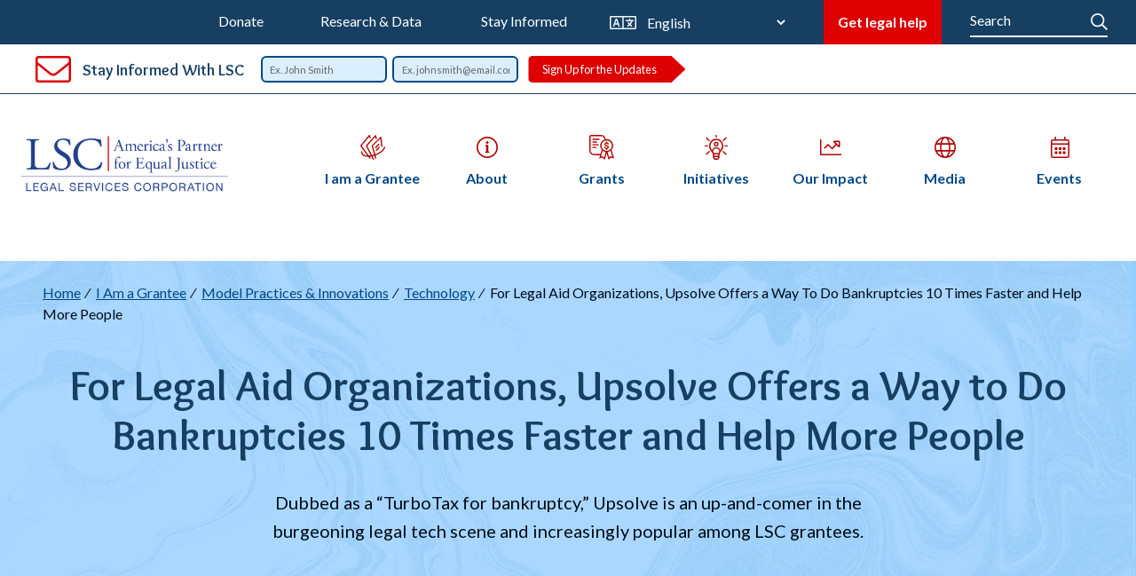

--- FILE ---
content_type: text/html; charset=UTF-8
request_url: https://www.lsc.gov/i-am-grantee/model-practices-innovations/technology/legal-aid-organizations-upsolve-offers-way-do-bankruptcies-10-times-faster-and-help-more-people
body_size: 18472
content:
<!DOCTYPE html>
<html lang="en" dir="ltr" prefix="og: https://ogp.me/ns#">
  <head>
    <script src="https://www.youtube.com/iframe_api"></script>
    <meta charset="utf-8" />
<noscript><style>form.antibot * :not(.antibot-message) { display: none !important; }</style>
</noscript><link rel="canonical" href="https://www.lsc.gov/i-am-grantee/model-practices-innovations/technology/legal-aid-organizations-upsolve-offers-way-do-bankruptcies-10-times-faster-and-help-more-people" />
<link rel="image_src" href="https://www.lsc.gov/sites/default/files/2024-04/Facebook Link Photo.png" />
<meta property="og:site_name" content="LSC - Legal Services Corporation: America&#039;s Partner for Equal Justice" />
<meta property="og:type" content="Page" />
<meta property="og:url" content="https://www.lsc.gov/i-am-grantee/model-practices-innovations/technology/legal-aid-organizations-upsolve-offers-way-do-bankruptcies-10-times-faster-and-help-more-people" />
<meta property="og:title" content="For Legal Aid Organizations, Upsolve Offers a Way to Do Bankruptcies 10 Times Faster and Help More People" />
<meta property="og:image" content="https://www.lsc.gov/sites/default/files/2024-04/Facebook Link Photo.png" />
<meta property="og:image:url" content="https://www.lsc.gov/sites/default/files/2024-04/Facebook Link Photo.png" />
<meta name="twitter:card" content="summary_large_image" />
<meta name="twitter:description" content="Dubbed as a “TurboTax for bankruptcy,” Upsolve is an up-and-comer in the burgeoning legal tech scene and increasingly popular among LSC grantees." />
<meta name="twitter:site" content="@LSC" />
<meta name="twitter:title" content="For Legal Aid Organizations, Upsolve Offers a Way to Do Bankruptcies 10 Times Faster and Help More People" />
<meta name="twitter:image" content="https://www.lsc.gov/sites/default/files/2024-04/Facebook Link Photo.png" />
<meta name="Generator" content="Drupal 10 (https://www.drupal.org)" />
<meta name="MobileOptimized" content="width" />
<meta name="HandheldFriendly" content="true" />
<meta name="viewport" content="width=device-width, initial-scale=1.0" />
<link rel="icon" href="/themes/lsc/favicon.ico" type="image/png" />
<script src="/sites/default/files/google_tag/main_container/google_tag.script.js?t98pln" defer></script>

    <title>For Legal Aid Organizations, Upsolve Offers a Way to Do Bankruptcies 10 Times Faster and Help More People | LSC - Legal Services Corporation: America&#039;s Partner for Equal Justice</title>

    
    
    <link rel="stylesheet" media="all" href="/core/assets/vendor/jquery.ui/themes/base/core.css?t98pln" />
<link rel="stylesheet" media="all" href="/core/assets/vendor/jquery.ui/themes/base/controlgroup.css?t98pln" />
<link rel="stylesheet" media="all" href="/core/assets/vendor/jquery.ui/themes/base/checkboxradio.css?t98pln" />
<link rel="stylesheet" media="all" href="/core/assets/vendor/jquery.ui/themes/base/resizable.css?t98pln" />
<link rel="stylesheet" media="all" href="/core/assets/vendor/jquery.ui/themes/base/button.css?t98pln" />
<link rel="stylesheet" media="all" href="/core/assets/vendor/jquery.ui/themes/base/dialog.css?t98pln" />
<link rel="stylesheet" media="all" href="/themes/contrib/stable/css/system/components/align.module.css?t98pln" />
<link rel="stylesheet" media="all" href="/themes/contrib/stable/css/system/components/fieldgroup.module.css?t98pln" />
<link rel="stylesheet" media="all" href="/themes/contrib/stable/css/system/components/container-inline.module.css?t98pln" />
<link rel="stylesheet" media="all" href="/themes/contrib/stable/css/system/components/clearfix.module.css?t98pln" />
<link rel="stylesheet" media="all" href="/themes/contrib/stable/css/system/components/details.module.css?t98pln" />
<link rel="stylesheet" media="all" href="/themes/contrib/stable/css/system/components/hidden.module.css?t98pln" />
<link rel="stylesheet" media="all" href="/themes/contrib/stable/css/system/components/item-list.module.css?t98pln" />
<link rel="stylesheet" media="all" href="/themes/contrib/stable/css/system/components/js.module.css?t98pln" />
<link rel="stylesheet" media="all" href="/themes/contrib/stable/css/system/components/nowrap.module.css?t98pln" />
<link rel="stylesheet" media="all" href="/themes/contrib/stable/css/system/components/position-container.module.css?t98pln" />
<link rel="stylesheet" media="all" href="/themes/contrib/stable/css/system/components/reset-appearance.module.css?t98pln" />
<link rel="stylesheet" media="all" href="/themes/contrib/stable/css/system/components/resize.module.css?t98pln" />
<link rel="stylesheet" media="all" href="/themes/contrib/stable/css/system/components/system-status-counter.css?t98pln" />
<link rel="stylesheet" media="all" href="/themes/contrib/stable/css/system/components/system-status-report-counters.css?t98pln" />
<link rel="stylesheet" media="all" href="/themes/contrib/stable/css/system/components/system-status-report-general-info.css?t98pln" />
<link rel="stylesheet" media="all" href="/themes/contrib/stable/css/system/components/tablesort.module.css?t98pln" />
<link rel="stylesheet" media="all" href="/core/modules/ckeditor5/css/ckeditor5.dialog.fix.css?t98pln" />
<link rel="stylesheet" media="all" href="/core/assets/vendor/jquery.ui/themes/base/theme.css?t98pln" />
<link rel="stylesheet" media="all" href="/modules/contrib/paragraphs/css/paragraphs.unpublished.css?t98pln" />
<link rel="stylesheet" media="all" href="/themes/lsc/css/vendor/normalize.css?t98pln" />
<link rel="stylesheet" media="all" href="/themes/contrib/classy/css/components/action-links.css?t98pln" />
<link rel="stylesheet" media="all" href="/themes/contrib/classy/css/components/breadcrumb.css?t98pln" />
<link rel="stylesheet" media="all" href="/themes/contrib/classy/css/components/button.css?t98pln" />
<link rel="stylesheet" media="all" href="/themes/contrib/classy/css/components/collapse-processed.css?t98pln" />
<link rel="stylesheet" media="all" href="/themes/contrib/classy/css/components/container-inline.css?t98pln" />
<link rel="stylesheet" media="all" href="/themes/contrib/classy/css/components/details.css?t98pln" />
<link rel="stylesheet" media="all" href="/themes/contrib/classy/css/components/exposed-filters.css?t98pln" />
<link rel="stylesheet" media="all" href="/themes/contrib/classy/css/components/field.css?t98pln" />
<link rel="stylesheet" media="all" href="/themes/contrib/classy/css/components/form.css?t98pln" />
<link rel="stylesheet" media="all" href="/themes/contrib/classy/css/components/icons.css?t98pln" />
<link rel="stylesheet" media="all" href="/themes/contrib/classy/css/components/inline-form.css?t98pln" />
<link rel="stylesheet" media="all" href="/themes/contrib/classy/css/components/item-list.css?t98pln" />
<link rel="stylesheet" media="all" href="/themes/contrib/classy/css/components/link.css?t98pln" />
<link rel="stylesheet" media="all" href="/themes/contrib/classy/css/components/links.css?t98pln" />
<link rel="stylesheet" media="all" href="/themes/contrib/classy/css/components/menu.css?t98pln" />
<link rel="stylesheet" media="all" href="/themes/contrib/classy/css/components/more-link.css?t98pln" />
<link rel="stylesheet" media="all" href="/themes/contrib/classy/css/components/pager.css?t98pln" />
<link rel="stylesheet" media="all" href="/themes/contrib/classy/css/components/tabledrag.css?t98pln" />
<link rel="stylesheet" media="all" href="/themes/contrib/classy/css/components/tableselect.css?t98pln" />
<link rel="stylesheet" media="all" href="/themes/contrib/classy/css/components/tablesort.css?t98pln" />
<link rel="stylesheet" media="all" href="/themes/contrib/classy/css/components/tabs.css?t98pln" />
<link rel="stylesheet" media="all" href="/themes/contrib/classy/css/components/textarea.css?t98pln" />
<link rel="stylesheet" media="all" href="/themes/contrib/classy/css/components/ui-dialog.css?t98pln" />
<link rel="stylesheet" media="all" href="/themes/contrib/classy/css/components/messages.css?t98pln" />
<link rel="stylesheet" media="all" href="/themes/contrib/classy/css/components/dialog.css?t98pln" />
<link rel="stylesheet" media="all" href="/themes/lsc/css/main.css?t98pln" />
<link rel="stylesheet" media="all" href="/themes/lsc/css/rewrite.css?t98pln" />
<link rel="stylesheet" media="all" href="//cdn.jsdelivr.net/npm/select2@4.1.0-rc.0/dist/css/select2.min.css" />

    
  </head>

  <body class="page-node-3726 path-node page-node-type-model-practices-page">
        <a href="#main-content" class="visually-hidden focusable skip-link">
      Skip to main content
    </a>

    <noscript><iframe src="https://www.googletagmanager.com/ns.html?id=GTM-5DZJHFW" height="0" width="0" style="display:none;visibility:hidden"></iframe></noscript>

      <div class="dialog-off-canvas-main-canvas" data-off-canvas-main-canvas>
    <div class="l-page">
      <header class="l-header">
        <div class="region l-header__inner">
    <div class="l-header__inner--top">
      <div class="l-header__container">
        <div class="l-header__top-nav">
          <nav role="navigation" aria-labelledby="block-support-nav-menu" id="block-support-nav" class="block block-menu navigation menu--support-top-nav">
            
  <h2 class="visually-hidden" id="block-support-nav-menu">Support Top Nav</h2>
  

        
              <ul class="menu">
                    <li class="menu-item">
        <a href="/donate-now" data-drupal-link-system-path="node/4582">Donate</a>
              </li>
        </ul>
  


  </nav>

          <nav role="navigation" aria-labelledby="block-header-top-nav-menu" id="block-header-top-nav" class="block block-menu navigation menu--top">
            
  <h2 class="visually-hidden" id="block-header-top-nav-menu">Top Navigation</h2>
  

        
              <ul class="menu">
                    <li class="menu-item">
        <a href="/research-data" data-drupal-link-system-path="node/2460">Research &amp; Data</a>
              </li>
                <li class="menu-item">
        <a href="/newsletter-sign" data-drupal-link-system-path="node/20">Stay Informed </a>
              </li>
        </ul>
  


  </nav>

        </div>
        <div class="l-header__top-translate" tabindex="-1">
          <span class="visually-hidden">Translate this page</span>
    			<span class="l-header__top-translate-icon">
    				<svg xmlns="http://www.w3.org/2000/svg" width="30" height="15" viewBox="0 0 30 15"><defs><style>.a{fill:#f0f7fc;}</style></defs><path class="a" d="M28.875-16.5H1.125A1.125,1.125,0,0,0,0-15.375v12.75A1.125,1.125,0,0,0,1.125-1.5h27.75A1.125,1.125,0,0,0,30-2.625v-12.75A1.125,1.125,0,0,0,28.875-16.5ZM14.25-3H1.5V-15H14.25ZM28.5-3H15.75V-15H28.5ZM4.27-4.5h.485a.6.6,0,0,0,.534-.386l.633-1.921H9.078l.633,1.921a.6.6,0,0,0,.534.386h.485a.563.563,0,0,0,.531-.749L8.488-13.124a.6.6,0,0,0-.531-.376H7.043a.6.6,0,0,0-.531.376L3.739-5.249A.563.563,0,0,0,4.27-4.5Zm2.844-6.046c.178-.507.38-1.394.38-1.394h.025s.19.887.355,1.394l.8,2.408H6.315ZM18-11.062a.563.563,0,0,0,.562.562h5.553a8.61,8.61,0,0,1-1.573,2.439,12.466,12.466,0,0,1-1.016-1.31.561.561,0,0,0-.754-.168l-.322.192a.563.563,0,0,0-.178.8A14.5,14.5,0,0,0,21.477-7a12.31,12.31,0,0,1-1.511,1.136.564.564,0,0,0-.19.756l.186.326a.562.562,0,0,0,.787.2,13.735,13.735,0,0,0,1.781-1.344,12.891,12.891,0,0,0,1.714,1.336.564.564,0,0,0,.8-.192l.187-.327a.562.562,0,0,0-.18-.749A11.7,11.7,0,0,1,23.6-6.992,9.652,9.652,0,0,0,25.7-10.5h.736A.563.563,0,0,0,27-11.062v-.375A.563.563,0,0,0,26.437-12H23.25v-.937a.563.563,0,0,0-.562-.562h-.375a.563.563,0,0,0-.562.563V-12H18.562a.563.563,0,0,0-.562.562Z" transform="translate(0 16.5)"/></svg>
    			</span>
          <div id="block-gtranslate" class="block block-- block-gtranslate block-gtranslate-block">
  
    
  
      
<div class="gtranslate_wrapper"></div><script>window.gtranslateSettings = {"switcher_horizontal_position":"left","switcher_vertical_position":"bottom","horizontal_position":"inline","vertical_position":"inline","float_switcher_open_direction":"top","switcher_open_direction":"bottom","default_language":"en","native_language_names":0,"detect_browser_language":0,"add_new_line":1,"select_language_label":"Select Language","flag_size":32,"flag_style":"2d","globe_size":60,"alt_flags":[],"wrapper_selector":".gtranslate_wrapper","url_structure":"none","custom_domains":null,"languages":["en","ar","bg","zh-CN","zh-TW","hr","cs","da","nl","fi","fr","de","el","hi","it","ja","ko","no","pl","pt","ro","ru","es","sv","ca","tl","iw","id","lv","lt","sr","sk","sl","uk","vi","sq","et","gl","hu","mt","th","tr","fa","af","ms","sw","ga","cy","be","is","mk","yi","hy","az","eu","ka","ht","ur","bn","bs","ceb","eo","gu","ha","hmn","ig","jw","kn","km","lo","la","mi","mr","mn","ne","pa","so","ta","te","yo","zu"],"custom_css":""}</script><script>(function(){var js = document.createElement('script');js.setAttribute('src', '/modules/contrib/gtranslate/js/dropdown.js');js.setAttribute('data-gt-orig-url', '/i-am-grantee/model-practices-innovations/technology/legal-aid-organizations-upsolve-offers-way-do-bankruptcies-10-times-faster-and-help-more-people');js.setAttribute('data-gt-orig-domain', 'www.lsc.gov');document.body.appendChild(js);})();</script>
  </div>

        </div>
        <div class="l-header__getlegal">
        	<a href="/about/what-legal-aid/get-legal-help" class="l-header__getlegal-link">Get legal help</a>
        </div>
        <div class="l-header__search-top-nav">
          <div class="search-form block block-- block-lsc-search block-lsc-site-search-block" data-drupal-selector="search-form-3" id="block-site-search">
  
    
  
      <form action="/search" method="get" id="search-form--3" accept-charset="UTF-8">
  <div class="js-form-item form-item js-form-type-search form-type-search js-form-item-keywords form-item-keywords form-no-label">
      <label for="edit-keywords--3" class="visually-hidden">Search</label>
        <input data-drupal-selector="edit-keywords" type="search" id="edit-keywords--3" name="keywords" value="" size="15" maxlength="64" placeholder="Search" class="form-search" autocomplete='off' />

        </div>
<div class="input-wrapper edit-submit--4">
  <button data-drupal-selector="edit-submit" type="submit" id="edit-submit--4" value="Search" class="button js-form-submit form-submit">Search</button>
</div>


</form>

  </div>

        </div>
        <div class="l-header__search">
          
        </div>
      </div>
    </div>
    <div class="l-prefooter mini">
      <div class="l-prefooter__title">
        <h2>Stay Informed With LSC</h2>
      </div>
      <div class="l-prefooter__form">
        <form class="newsletter-subscription-form" data-drupal-selector="newsletter-subscription-form-2" action="/i-am-grantee/model-practices-innovations/technology/legal-aid-organizations-upsolve-offers-way-do-bankruptcies-10-times-faster-and-help-more-people" method="post" id="newsletter-subscription-form--2" accept-charset="UTF-8">
  <div class="js-form-item form-item js-form-type-textfield form-type-textfield js-form-item-name form-item-name form-no-label">
        <input placeholder="Ex. John Smith" autocomplete="name" data-drupal-selector="edit-name" type="text" id="edit-name--2" name="name" value="" size="54" maxlength="255" class="form-text required" required="required" aria-required="true" />

        </div>
<div class="js-form-item form-item js-form-type-email form-type-email js-form-item-email form-item-email form-no-label">
        <input placeholder="Ex. johnsmith@email.com" autocomplete="email" data-drupal-selector="edit-email" type="email" id="edit-email--2" name="email" value="" size="60" maxlength="254" class="form-email required" required="required" aria-required="true" />

        </div>
<div class="input-wrapper edit-submit--4">
  <button data-drupal-selector="edit-submit" type="submit" id="edit-submit--4" name="op" value="Sign Up for the Updates" class="button js-form-submit form-submit">Sign Up for the Updates</button>
</div>

<input autocomplete="off" data-drupal-selector="form-1ywd4bldtuvfti86wsszdhy7tj081asvtjsggbsnltc" type="hidden" name="form_build_id" value="form-1YwD4bLdtuvfti86WSSzdhy7Tj081ASvtJSGgbsNltc" />
<input data-drupal-selector="edit-newsletter-subscription-form-2" type="hidden" name="form_id" value="newsletter_subscription_form" />

</form>

      </div>
    </div>

    <div class="l-header__inner--bottom">
      <div class="l-header__logo">
     <a href="/" title="Home" rel="home"> <img src="/themes/lsc/img/protecting-the-promise-logo.png" alt="Legal Services Corporation header logo" /></a>
      </div>
      <div class="l-header__main-nav">
        <nav role="navigation" aria-labelledby="block-header-main-nav-menu" id="block-header-main-nav" class="block block-menu navigation menu--main">
            
  <h2 class="visually-hidden" id="block-header-main-nav-menu">Main navigation</h2>
  

        
<button class="menu-main-toggle" aria-label="Expand or collapse the main menu navigation">
  <div class="menu-icon">
    <div class="menu-icon__bar"></div>
    <div class="menu-icon__bar"></div>
    <div class="menu-icon__bar"></div>
  </div>
</button>

                  <ul class="main-menu">
                          <li class="menu-item menu-item--expanded menu-item--active-trail i-am-a-grantee depth-1">
          <a href="/i-am-grantee" class="depth-1" data-drupal-link-system-path="node/17">I am a Grantee</a>
                                        <button class="menu__submenu-toggle">
        <span class="submenu-toggle__label visually-hidden">Open submenu</span>
        <svg class="submenu-toggle__icon" aria-hidden="true" fill="#ed3100" xmlns="http://www.w3.org/2000/svg" viewBox="0 0 320 512"><path d="M31.3 192h257.3c17.8 0 26.7 21.5 14.1 34.1L174.1 354.8c-7.8 7.8-20.5 7.8-28.3 0L17.2 226.1C4.6 213.5 13.5 192 31.3 192z"/></svg>
      </button>
      <div class="menu__submenu">
        <ul class="submenu depth-2">
                          <li class="menu-item i-am-a-grantee depth-2">
          <a href="/i-am-grantee" class="depth-2" data-drupal-link-system-path="node/17">I am a Grantee</a>
                  </li>
                      <li class="menu-item assessment-visit-reports depth-2">
          <a href="/i-am-grantee/assessment-visit-reports" class="depth-2" data-drupal-link-system-path="node/27">Assessment Visit Reports</a>
                  </li>
                      <li class="menu-item menu-item--expanded menu-item--active-trail model-practices-&amp;-innovations depth-2">
          <a href="/i-am-grantee/model-practices-innovations" class="depth-2" data-drupal-link-system-path="node/28">Model Practices &amp; Innovations</a>
                                        <button class="menu__submenu-toggle">
        <span class="submenu-toggle__label visually-hidden">Open submenu</span>
        <svg class="submenu-toggle__icon" aria-hidden="true" fill="#ed3100" xmlns="http://www.w3.org/2000/svg" viewBox="0 0 320 512"><path d="M31.3 192h257.3c17.8 0 26.7 21.5 14.1 34.1L174.1 354.8c-7.8 7.8-20.5 7.8-28.3 0L17.2 226.1C4.6 213.5 13.5 192 31.3 192z"/></svg>
      </button>
      <div class="menu__submenu">
        <ul class="submenu depth-3">
                          <li class="menu-item management depth-3">
          <a href="/i-am-grantee/model-practices-innovations/management" class="depth-3" data-drupal-link-system-path="node/3700">Management</a>
                  </li>
                      <li class="menu-item plan-strategically depth-3">
          <a href="/i-am-grantee/model-practices-innovations/plan-strategically" class="depth-3" data-drupal-link-system-path="node/3706">Plan Strategically</a>
                  </li>
                      <li class="menu-item menu-item--collapsed provide-legal-services depth-3">
          <a href="/i-am-grantee/model-practices-innovations/provide-legal-services" class="depth-3" data-drupal-link-system-path="node/3711">Provide Legal Services</a>
                  </li>
                      <li class="menu-item menu-item--expanded menu-item--active-trail technology depth-3">
          <a href="/i-am-grantee/model-practices-innovations/technology" class="depth-3" data-drupal-link-system-path="node/3722">Technology</a>
                                        <button class="menu__submenu-toggle">
        <span class="submenu-toggle__label visually-hidden">Open submenu</span>
        <svg class="submenu-toggle__icon" aria-hidden="true" fill="#ed3100" xmlns="http://www.w3.org/2000/svg" viewBox="0 0 320 512"><path d="M31.3 192h257.3c17.8 0 26.7 21.5 14.1 34.1L174.1 354.8c-7.8 7.8-20.5 7.8-28.3 0L17.2 226.1C4.6 213.5 13.5 192 31.3 192z"/></svg>
      </button>
      <div class="menu__submenu">
        <ul class="submenu depth-4">
                          <li class="menu-item clearing-records-with-expungemate depth-4">
          <a href="/i-am-grantee/model-practices-innovations/technology/clearing-records-expungemate" class="depth-4" data-drupal-link-system-path="node/4740">Clearing Records with ExpungeMate</a>
                  </li>
                      <li class="menu-item nine-baseline-cybersecurity-policies depth-4">
          <a href="/i-am-grantee/model-practices-innovations/technology/nine-baseline-cybersecurity-policies" class="depth-4" data-drupal-link-system-path="node/4739">Nine Baseline Cybersecurity Policies</a>
                  </li>
                      <li class="menu-item simplifying-cybersecurity:-lsc’s-free-training-plan depth-4">
          <a href="/i-am-grantee/model-practices-innovations/technology/simplifying-cybersecurity-lscs-free-training-plan" class="depth-4" data-drupal-link-system-path="node/4738">Simplifying Cybersecurity: LSC’s Free Training Plan</a>
                  </li>
      
            </ul>
      </div>
      
                  </li>
      
            </ul>
      </div>
      
                  </li>
                      <li class="menu-item menu-item--expanded lsc-training depth-2">
          <a href="/i-am-grantee/lsc-training" class="depth-2" data-drupal-link-system-path="node/29">LSC Training</a>
                                        <button class="menu__submenu-toggle">
        <span class="submenu-toggle__label visually-hidden">Open submenu</span>
        <svg class="submenu-toggle__icon" aria-hidden="true" fill="#ed3100" xmlns="http://www.w3.org/2000/svg" viewBox="0 0 320 512"><path d="M31.3 192h257.3c17.8 0 26.7 21.5 14.1 34.1L174.1 354.8c-7.8 7.8-20.5 7.8-28.3 0L17.2 226.1C4.6 213.5 13.5 192 31.3 192z"/></svg>
      </button>
      <div class="menu__submenu">
        <ul class="submenu depth-3">
                          <li class="menu-item menu-item--expanded read-lsc depth-3">
          <a href="/i-am-grantee/lsc-training/read-lsc" class="depth-3" data-drupal-link-system-path="node/30">Read LSC</a>
                                        <button class="menu__submenu-toggle">
        <span class="submenu-toggle__label visually-hidden">Open submenu</span>
        <svg class="submenu-toggle__icon" aria-hidden="true" fill="#ed3100" xmlns="http://www.w3.org/2000/svg" viewBox="0 0 320 512"><path d="M31.3 192h257.3c17.8 0 26.7 21.5 14.1 34.1L174.1 354.8c-7.8 7.8-20.5 7.8-28.3 0L17.2 226.1C4.6 213.5 13.5 192 31.3 192z"/></svg>
      </button>
      <div class="menu__submenu">
        <ul class="submenu depth-4">
                          <li class="menu-item read-about-board-governance depth-4">
          <a href="/i-am-grantee/lsc-training/read-lsc/read-about-board-governance" class="depth-4" data-drupal-link-system-path="node/2638">Read about Board Governance</a>
                  </li>
      
            </ul>
      </div>
      
                  </li>
                      <li class="menu-item menu-item--expanded explore-lsc depth-3">
          <a href="/i-am-grantee/lsc-training/explore-lsc" class="depth-3" data-drupal-link-system-path="node/31">Explore LSC</a>
                                        <button class="menu__submenu-toggle">
        <span class="submenu-toggle__label visually-hidden">Open submenu</span>
        <svg class="submenu-toggle__icon" aria-hidden="true" fill="#ed3100" xmlns="http://www.w3.org/2000/svg" viewBox="0 0 320 512"><path d="M31.3 192h257.3c17.8 0 26.7 21.5 14.1 34.1L174.1 354.8c-7.8 7.8-20.5 7.8-28.3 0L17.2 226.1C4.6 213.5 13.5 192 31.3 192z"/></svg>
      </button>
      <div class="menu__submenu">
        <ul class="submenu depth-4">
                          <li class="menu-item explore-and-access-raw-data depth-4">
          <a href="/i-am-grantee/lsc-training/explore-lsc/explore-and-access-raw-data" class="depth-4" data-drupal-link-system-path="node/3153">Explore and Access Raw Data</a>
                  </li>
                      <li class="menu-item menu-item--expanded explore-the-lsc-video-library depth-4">
          <a href="/i-am-grantee/lsc-training/explore-lsc/explore-lsc-video-library" class="depth-4" data-drupal-link-system-path="node/3152">Explore the LSC Video Library</a>
                                        <button class="menu__submenu-toggle">
        <span class="submenu-toggle__label visually-hidden">Open submenu</span>
        <svg class="submenu-toggle__icon" aria-hidden="true" fill="#ed3100" xmlns="http://www.w3.org/2000/svg" viewBox="0 0 320 512"><path d="M31.3 192h257.3c17.8 0 26.7 21.5 14.1 34.1L174.1 354.8c-7.8 7.8-20.5 7.8-28.3 0L17.2 226.1C4.6 213.5 13.5 192 31.3 192z"/></svg>
      </button>
      <div class="menu__submenu">
        <ul class="submenu depth-5">
                          <li class="menu-item explore-board-governance-videos-and-webinars depth-5">
          <a href="/i-am-grantee/lsc-training/explore-lsc/explore-lsc-video-library/explore-board-governance-videos-and-webinars" class="depth-5" data-drupal-link-system-path="node/3234">Explore Board Governance Videos and Webinars</a>
                  </li>
                      <li class="menu-item explore-grpa-videos-and-webinars depth-5">
          <a href="/i-am-grantee/lsc-training/explore-lsc/explore-lsc-video-library/explore-grpa-videos-and-webinars" class="depth-5" data-drupal-link-system-path="node/3235">Explore GRPA Videos and Webinars</a>
                  </li>
                      <li class="menu-item explore-oce-videos-and-webinars depth-5">
          <a href="/i-am-grantee/lsc-training/explore-lsc/explore-lsc-video-library/explore-oce-videos-and-webinars" class="depth-5" data-drupal-link-system-path="node/3236">Explore OCE Videos and Webinars</a>
                  </li>
                      <li class="menu-item explore-odga-videos-and-webinars depth-5">
          <a href="/i-am-grantee/lsc-training/explore-lsc/explore-lsc-video-library/explore-odga-videos-and-webinars" class="depth-5" data-drupal-link-system-path="node/3237">Explore ODGA Videos and Webinars</a>
                  </li>
                      <li class="menu-item explore-opp-videos-and-webinars depth-5">
          <a href="/i-am-grantee/lsc-training/explore-lsc/explore-lsc-video-library/explore-opp-videos-and-webinars" class="depth-5" data-drupal-link-system-path="node/3238">Explore OPP Videos and Webinars</a>
                  </li>
                      <li class="menu-item explore-all-other-lsc-videos-and-webinars depth-5">
          <a href="/i-am-grantee/lsc-training/explore-lsc/explore-lsc-video-library/explore-all-other-lsc-videos-and-webinars" class="depth-5" data-drupal-link-system-path="node/3239">Explore all other LSC Videos and Webinars</a>
                  </li>
      
            </ul>
      </div>
      
                  </li>
                      <li class="menu-item menu-item--expanded power-point-presentations depth-4">
          <a href="/i-am-grantee/lsc-training/explore-lsc/powerpoint-presentations" class="depth-4" data-drupal-link-system-path="node/3383">Power Point Presentations</a>
                                        <button class="menu__submenu-toggle">
        <span class="submenu-toggle__label visually-hidden">Open submenu</span>
        <svg class="submenu-toggle__icon" aria-hidden="true" fill="#ed3100" xmlns="http://www.w3.org/2000/svg" viewBox="0 0 320 512"><path d="M31.3 192h257.3c17.8 0 26.7 21.5 14.1 34.1L174.1 354.8c-7.8 7.8-20.5 7.8-28.3 0L17.2 226.1C4.6 213.5 13.5 192 31.3 192z"/></svg>
      </button>
      <div class="menu__submenu">
        <ul class="submenu depth-5">
                          <li class="menu-item explore-board-governance-powerpoint-presentations depth-5">
          <a href="/i-am-grantee/lsc-training/explore-lsc/powerpoint-presentations/explore-board-governance-powerpoint-presentations" class="depth-5" data-drupal-link-system-path="node/3154">Explore Board Governance PowerPoint Presentations</a>
                  </li>
                      <li class="menu-item explore-grpa-powerpoint-presentations depth-5">
          <a href="/i-am-grantee/lsc-training/explore-lsc/powerpoint-presentations/explore-grpa-powerpoint-presentations" class="depth-5" data-drupal-link-system-path="node/3155">Explore GRPA PowerPoint Presentations</a>
                  </li>
                      <li class="menu-item explore-oce-powerpoint-presentations depth-5">
          <a href="/i-am-grantee/lsc-training/explore-lsc/powerpoint-presentations/explore-oce-powerpoint-presentations" class="depth-5" data-drupal-link-system-path="node/3156">Explore OCE PowerPoint Presentations</a>
                  </li>
                      <li class="menu-item explore-opp-powerpoint-presentations depth-5">
          <a href="/i-am-grantee/lsc-training/explore-lsc/powerpoint-presentations/explore-opp-powerpoint-presentations" class="depth-5" data-drupal-link-system-path="node/3158">Explore OPP PowerPoint Presentations</a>
                  </li>
                      <li class="menu-item explore-all-other-lsc-powerpoint-presentations depth-5">
          <a href="/i-am-grantee/lsc-training/explore-lsc/powerpoint-presentations/explore-all-other-lsc-powerpoint-presentations" class="depth-5" data-drupal-link-system-path="node/3159">Explore all Other LSC PowerPoint Presentations</a>
                  </li>
      
            </ul>
      </div>
      
                  </li>
      
            </ul>
      </div>
      
                  </li>
                      <li class="menu-item menu-item--expanded implement-lsc depth-3">
          <a href="/i-am-grantee/lsc-training/implement-lsc" class="depth-3" data-drupal-link-system-path="node/32">Implement LSC</a>
                                        <button class="menu__submenu-toggle">
        <span class="submenu-toggle__label visually-hidden">Open submenu</span>
        <svg class="submenu-toggle__icon" aria-hidden="true" fill="#ed3100" xmlns="http://www.w3.org/2000/svg" viewBox="0 0 320 512"><path d="M31.3 192h257.3c17.8 0 26.7 21.5 14.1 34.1L174.1 354.8c-7.8 7.8-20.5 7.8-28.3 0L17.2 226.1C4.6 213.5 13.5 192 31.3 192z"/></svg>
      </button>
      <div class="menu__submenu">
        <ul class="submenu depth-4">
                          <li class="menu-item implement-lsc-checklists-&amp;-templates depth-4">
          <a href="/i-am-grantee/lsc-training/implement-lsc/implement-lsc-checklists-templates" class="depth-4" data-drupal-link-system-path="node/3099">Implement LSC Checklists &amp; Templates</a>
                  </li>
                      <li class="menu-item implement-lsc-discussion-guides depth-4">
          <a href="/i-am-grantee/lsc-training/implement-lsc/implement-lsc-discussion-guides" class="depth-4" data-drupal-link-system-path="node/3100">Implement LSC Discussion Guides</a>
                  </li>
                      <li class="menu-item implement-lsc-evaluation-and-assessment-tools depth-4">
          <a href="/i-am-grantee/lsc-training/implement-lsc/implement-lsc-evaluation-and-assessment-tools" class="depth-4" data-drupal-link-system-path="node/3101">Implement LSC Evaluation and Assessment Tools</a>
                  </li>
                      <li class="menu-item implement-lsc-learning-style-guides depth-4">
          <a href="/i-am-grantee/lsc-training/implement-lsc/implement-lsc-learning-style-guides" class="depth-4" data-drupal-link-system-path="node/3102">Implement LSC Learning Style Guides</a>
                  </li>
                      <li class="menu-item implement-lsc-sample-policies depth-4">
          <a href="/i-am-grantee/lsc-training/implement-lsc/implement-lsc-sample-policies" class="depth-4" data-drupal-link-system-path="node/3103">Implement LSC Sample Policies</a>
                  </li>
      
            </ul>
      </div>
      
                  </li>
                      <li class="menu-item engage-lsc depth-3">
          <a href="/i-am-grantee/lsc-training/engage-lsc" class="depth-3" data-drupal-link-system-path="node/33">Engage LSC</a>
                  </li>
      
            </ul>
      </div>
      
                  </li>
                      <li class="menu-item menu-item--expanded laws-and-regulations depth-2">
          <a href="/i-am-grantee/laws-regulations-and-guidance" class="depth-2" data-drupal-link-system-path="node/2483">Laws and Regulations</a>
                                        <button class="menu__submenu-toggle">
        <span class="submenu-toggle__label visually-hidden">Open submenu</span>
        <svg class="submenu-toggle__icon" aria-hidden="true" fill="#ed3100" xmlns="http://www.w3.org/2000/svg" viewBox="0 0 320 512"><path d="M31.3 192h257.3c17.8 0 26.7 21.5 14.1 34.1L174.1 354.8c-7.8 7.8-20.5 7.8-28.3 0L17.2 226.1C4.6 213.5 13.5 192 31.3 192z"/></svg>
      </button>
      <div class="menu__submenu">
        <ul class="submenu depth-3">
                          <li class="menu-item lsc-act depth-3">
          <a href="/about-lsc/laws-regulations-and-guidance/lsc-act" class="depth-3" data-drupal-link-system-path="node/74">LSC Act</a>
                  </li>
                      <li class="menu-item lsc-appropriations depth-3">
          <a href="/i-am-grantee/laws-regulations-and-guidance/lsc-appropriations" class="depth-3" data-drupal-link-system-path="node/75">LSC Appropriations</a>
                  </li>
                      <li class="menu-item lsc-regulations depth-3">
          <a href="/about-lsc/laws-regulations-and-guidance/lsc-regulations" class="depth-3" data-drupal-link-system-path="node/76">LSC Regulations</a>
                  </li>
                      <li class="menu-item rulemaking depth-3">
          <a href="/about-lsc/laws-regulations-and-guidance/rulemaking" class="depth-3" data-drupal-link-system-path="node/78">Rulemaking</a>
                  </li>
                      <li class="menu-item menu-item--collapsed advisory-opinions depth-3">
          <a href="/about-lsc/laws-regulations-and-guidance/advisory-opinions" class="depth-3" data-drupal-link-system-path="node/81">Advisory Opinions</a>
                  </li>
                      <li class="menu-item lsc-restrictions-and-other-funding-sources depth-3">
          <a href="/about-lsc/laws-regulations-and-guidance/lsc-restrictions-and-other-funding-sources" class="depth-3" data-drupal-link-system-path="node/2636">LSC Restrictions and Other Funding Sources</a>
                  </li>
                      <li class="menu-item menu-item--collapsed program-letters depth-3">
          <a href="/i-am-grantee/laws-regulations-and-guidance/program-letters" class="depth-3" data-drupal-link-system-path="node/2634">Program Letters</a>
                  </li>
      
            </ul>
      </div>
      
                  </li>
                      <li class="menu-item menu-item--expanded grantee-guidance depth-2">
          <a href="/i-am-grantee/grantee-guidance" class="depth-2" data-drupal-link-system-path="node/3088">Grantee Guidance</a>
                                        <button class="menu__submenu-toggle">
        <span class="submenu-toggle__label visually-hidden">Open submenu</span>
        <svg class="submenu-toggle__icon" aria-hidden="true" fill="#ed3100" xmlns="http://www.w3.org/2000/svg" viewBox="0 0 320 512"><path d="M31.3 192h257.3c17.8 0 26.7 21.5 14.1 34.1L174.1 354.8c-7.8 7.8-20.5 7.8-28.3 0L17.2 226.1C4.6 213.5 13.5 192 31.3 192z"/></svg>
      </button>
      <div class="menu__submenu">
        <ul class="submenu depth-3">
                          <li class="menu-item menu-item--expanded grant-terms-&amp;-conditions depth-3">
          <a href="/i-am-grantee/grantee-guidance/grant-terms-conditions" class="depth-3" data-drupal-link-system-path="node/42">Grant Terms &amp; Conditions</a>
                                        <button class="menu__submenu-toggle">
        <span class="submenu-toggle__label visually-hidden">Open submenu</span>
        <svg class="submenu-toggle__icon" aria-hidden="true" fill="#ed3100" xmlns="http://www.w3.org/2000/svg" viewBox="0 0 320 512"><path d="M31.3 192h257.3c17.8 0 26.7 21.5 14.1 34.1L174.1 354.8c-7.8 7.8-20.5 7.8-28.3 0L17.2 226.1C4.6 213.5 13.5 192 31.3 192z"/></svg>
      </button>
      <div class="menu__submenu">
        <ul class="submenu depth-4">
                          <li class="menu-item special-grants-terms-and-conditions depth-4">
          <a href="/i-am-grantee/grantee-guidance/grant-terms-conditions/special-grants-terms-and-conditions" class="depth-4" data-drupal-link-system-path="node/3097">Special Grants Terms and Conditions</a>
                  </li>
      
            </ul>
      </div>
      
                  </li>
                      <li class="menu-item menu-item--expanded lsc-reporting-requirements depth-3">
          <a href="/i-am-grantee/grantee-guidance/lsc-reporting-requirements" class="depth-3" data-drupal-link-system-path="node/2458">LSC Reporting Requirements</a>
                                        <button class="menu__submenu-toggle">
        <span class="submenu-toggle__label visually-hidden">Open submenu</span>
        <svg class="submenu-toggle__icon" aria-hidden="true" fill="#ed3100" xmlns="http://www.w3.org/2000/svg" viewBox="0 0 320 512"><path d="M31.3 192h257.3c17.8 0 26.7 21.5 14.1 34.1L174.1 354.8c-7.8 7.8-20.5 7.8-28.3 0L17.2 226.1C4.6 213.5 13.5 192 31.3 192z"/></svg>
      </button>
      <div class="menu__submenu">
        <ul class="submenu depth-4">
                          <li class="menu-item menu-item--expanded tig-reporting depth-4">
          <a href="/i-am-grantee/grantee-guidance/lsc-reporting-requirements/tig-reporting" class="depth-4" data-drupal-link-system-path="node/38">TIG Reporting</a>
                                        <button class="menu__submenu-toggle">
        <span class="submenu-toggle__label visually-hidden">Open submenu</span>
        <svg class="submenu-toggle__icon" aria-hidden="true" fill="#ed3100" xmlns="http://www.w3.org/2000/svg" viewBox="0 0 320 512"><path d="M31.3 192h257.3c17.8 0 26.7 21.5 14.1 34.1L174.1 354.8c-7.8 7.8-20.5 7.8-28.3 0L17.2 226.1C4.6 213.5 13.5 192 31.3 192z"/></svg>
      </button>
      <div class="menu__submenu">
        <ul class="submenu depth-5">
                          <li class="menu-item tig-compliance depth-5">
          <a href="/i-am-grantee/grantee-guidance/lsc-reporting-requirements/tig-reporting/tig-compliance" class="depth-5" data-drupal-link-system-path="node/40">Tig Compliance</a>
                  </li>
                      <li class="menu-item tig-evaluation-plans depth-5">
          <a href="/i-am-grantee/grantee-guidance/lsc-reporting-requirements/tig-reporting/tig-evaluation-plans" class="depth-5" data-drupal-link-system-path="node/39">Tig Evaluation Plans</a>
                  </li>
      
            </ul>
      </div>
      
                  </li>
                      <li class="menu-item pbif-reporting depth-4">
          <a href="/i-am-grantee/grantee-guidance/lsc-reporting-requirements/pbif-reporting" class="depth-4" data-drupal-link-system-path="node/41">PBIF Reporting</a>
                  </li>
      
            </ul>
      </div>
      
                  </li>
                      <li class="menu-item grantee-activity-reports depth-3">
          <a href="/i-am-grantee/grantee-guidance/grantee-activity-report-and-self-inspection" class="depth-3" data-drupal-link-system-path="node/43">Grantee Activity Reports</a>
                  </li>
                      <li class="menu-item lsc-financial-guide depth-3">
          <a href="/i-am-grantee/grantee-guidance/lsc-financial-guide" class="depth-3" data-drupal-link-system-path="node/3871">LSC Financial Guide</a>
                  </li>
                      <li class="menu-item lsc’s-cybersecurity-training-initiative depth-3">
          <a href="/i-am-grantee/grantee-guidance/lscs-cybersecurity-training-initiative" class="depth-3" data-drupal-link-system-path="node/3961">LSC’s Cybersecurity Training Initiative</a>
                  </li>
      
            </ul>
      </div>
      
                  </li>
                      <li class="menu-item grantease-training-resources depth-2">
          <a href="/i-am-grantee/grantease-training-resources" class="depth-2" data-drupal-link-system-path="node/3094">GrantEase Training Resources</a>
                  </li>
                      <li class="menu-item menu-item--expanded subgrant-guidance depth-2">
          <a href="/i-am-grantee/subgrant-guidance" class="depth-2" data-drupal-link-system-path="node/2465">Subgrant Guidance</a>
                                        <button class="menu__submenu-toggle">
        <span class="submenu-toggle__label visually-hidden">Open submenu</span>
        <svg class="submenu-toggle__icon" aria-hidden="true" fill="#ed3100" xmlns="http://www.w3.org/2000/svg" viewBox="0 0 320 512"><path d="M31.3 192h257.3c17.8 0 26.7 21.5 14.1 34.1L174.1 354.8c-7.8 7.8-20.5 7.8-28.3 0L17.2 226.1C4.6 213.5 13.5 192 31.3 192z"/></svg>
      </button>
      <div class="menu__submenu">
        <ul class="submenu depth-3">
                          <li class="menu-item how-to-apply-for-a-subgrant depth-3">
          <a href="/i-am-grantee/subgrant-guidance/how-apply-subgrant" class="depth-3" data-drupal-link-system-path="node/2466">How to Apply for a Subgrant</a>
                  </li>
      
            </ul>
      </div>
      
                  </li>
                      <li class="menu-item lsc-guides depth-2">
          <a href="/guides/guides" class="depth-2" data-drupal-link-system-path="node/4141">LSC Guides</a>
                  </li>
      
            </ul>
      </div>
      
                  </li>
                      <li class="menu-item menu-item--expanded about depth-1">
          <a href="/about-lsc" class="depth-1" data-drupal-link-system-path="node/25">About</a>
                                        <button class="menu__submenu-toggle">
        <span class="submenu-toggle__label visually-hidden">Open submenu</span>
        <svg class="submenu-toggle__icon" aria-hidden="true" fill="#ed3100" xmlns="http://www.w3.org/2000/svg" viewBox="0 0 320 512"><path d="M31.3 192h257.3c17.8 0 26.7 21.5 14.1 34.1L174.1 354.8c-7.8 7.8-20.5 7.8-28.3 0L17.2 226.1C4.6 213.5 13.5 192 31.3 192z"/></svg>
      </button>
      <div class="menu__submenu">
        <ul class="submenu depth-2">
                          <li class="menu-item about depth-2">
          <a href="/about-lsc" class="depth-2" data-drupal-link-system-path="node/25">About</a>
                  </li>
                      <li class="menu-item communities-at-risk depth-2">
          <a href="/about-lsc/communities-risk" class="depth-2" data-drupal-link-system-path="node/4627">Communities at Risk</a>
                  </li>
                      <li class="menu-item who-we-are depth-2">
          <a href="/about-lsc/who-we-are" class="depth-2" data-drupal-link-system-path="node/58">Who We Are</a>
                  </li>
                      <li class="menu-item what-is-legal-aid depth-2">
          <a href="/about-lsc/what-legal-aid" class="depth-2" data-drupal-link-system-path="node/26">What is Legal Aid</a>
                  </li>
                      <li class="menu-item menu-item--expanded leadership depth-2">
          <a href="/about-lsc/leadership" class="depth-2" data-drupal-link-system-path="node/63">Leadership</a>
                                        <button class="menu__submenu-toggle">
        <span class="submenu-toggle__label visually-hidden">Open submenu</span>
        <svg class="submenu-toggle__icon" aria-hidden="true" fill="#ed3100" xmlns="http://www.w3.org/2000/svg" viewBox="0 0 320 512"><path d="M31.3 192h257.3c17.8 0 26.7 21.5 14.1 34.1L174.1 354.8c-7.8 7.8-20.5 7.8-28.3 0L17.2 226.1C4.6 213.5 13.5 192 31.3 192z"/></svg>
      </button>
      <div class="menu__submenu">
        <ul class="submenu depth-3">
                          <li class="menu-item lsc-leadership depth-3">
          <a href="/about-lsc/leadership/lsc-leadership" class="depth-3" data-drupal-link-system-path="node/64">LSC Leadership</a>
                  </li>
                      <li class="menu-item board-meeting-materials depth-3">
          <a href="/about-lsc/leadership/lsc-board-directors-meeting-materials" class="depth-3" data-drupal-link-system-path="node/83">Board Meeting Materials</a>
                  </li>
                      <li class="menu-item board depth-3">
          <a href="/about-lsc/leadership/board-members" class="depth-3" data-drupal-link-system-path="node/2623">Board</a>
                  </li>
                      <li class="menu-item menu-item--expanded leaders-council depth-3">
          <a href="/about-lsc/leadership/leaders-council" class="depth-3" data-drupal-link-system-path="node/70">Leaders Council</a>
                                        <button class="menu__submenu-toggle">
        <span class="submenu-toggle__label visually-hidden">Open submenu</span>
        <svg class="submenu-toggle__icon" aria-hidden="true" fill="#ed3100" xmlns="http://www.w3.org/2000/svg" viewBox="0 0 320 512"><path d="M31.3 192h257.3c17.8 0 26.7 21.5 14.1 34.1L174.1 354.8c-7.8 7.8-20.5 7.8-28.3 0L17.2 226.1C4.6 213.5 13.5 192 31.3 192z"/></svg>
      </button>
      <div class="menu__submenu">
        <ul class="submenu depth-4">
                          <li class="menu-item leaders-council-news depth-4">
          <a href="/about-lsc/leadership/leaders-council/leaders-council-news" class="depth-4" data-drupal-link-system-path="node/3271">Leaders Council News</a>
                  </li>
                      <li class="menu-item leaders-council:-in-memoriam depth-4">
          <a href="/about-lsc/leadership/leaders-council/leaders-council-memoriam" class="depth-4" data-drupal-link-system-path="node/110">Leaders Council: In Memoriam</a>
                  </li>
      
            </ul>
      </div>
      
                  </li>
                      <li class="menu-item emerging-leaders-council depth-3">
          <a href="/about-lsc/leadership/emerging-leaders-council" class="depth-3" data-drupal-link-system-path="node/71">Emerging Leaders Council</a>
                  </li>
                      <li class="menu-item menu-item--expanded authorities-governing-board-actions depth-3">
          <a href="/about-lsc/leadership/authorities-governing-board-actions" class="depth-3" data-drupal-link-system-path="node/66">Authorities Governing Board Actions</a>
                                        <button class="menu__submenu-toggle">
        <span class="submenu-toggle__label visually-hidden">Open submenu</span>
        <svg class="submenu-toggle__icon" aria-hidden="true" fill="#ed3100" xmlns="http://www.w3.org/2000/svg" viewBox="0 0 320 512"><path d="M31.3 192h257.3c17.8 0 26.7 21.5 14.1 34.1L174.1 354.8c-7.8 7.8-20.5 7.8-28.3 0L17.2 226.1C4.6 213.5 13.5 192 31.3 192z"/></svg>
      </button>
      <div class="menu__submenu">
        <ul class="submenu depth-4">
                          <li class="menu-item lsc-code-of-ethics-and-conduct depth-4">
          <a href="/about-lsc/leadership/authorities-governing-board-actions/lsc-code-ethics-and-conduct" class="depth-4" data-drupal-link-system-path="node/3118">LSC Code of Ethics and Conduct</a>
                  </li>
      
            </ul>
      </div>
      
                  </li>
                      <li class="menu-item committees depth-3">
          <a href="/about-lsc/leadership/board-committees" class="depth-3" data-drupal-link-system-path="node/67">Committees</a>
                  </li>
      
            </ul>
      </div>
      
                  </li>
                      <li class="menu-item oversight depth-2">
          <a href="/about-lsc/oversight" class="depth-2" data-drupal-link-system-path="node/4615">Oversight</a>
                  </li>
                      <li class="menu-item financials depth-2">
          <a href="/about-lsc/financial" class="depth-2" data-drupal-link-system-path="node/4617">Financials</a>
                  </li>
                      <li class="menu-item careers depth-2">
          <a href="/about-lsc/join-our-team" class="depth-2" data-drupal-link-system-path="node/2486">Careers</a>
                  </li>
                      <li class="menu-item menu-item--expanded 50th-anniversary depth-2">
          <a href="/celebrate50" title="Learn about LSC&#039;s 50th Anniversary" class="depth-2" data-drupal-link-system-path="node/4080">50th Anniversary</a>
                                        <button class="menu__submenu-toggle">
        <span class="submenu-toggle__label visually-hidden">Open submenu</span>
        <svg class="submenu-toggle__icon" aria-hidden="true" fill="#ed3100" xmlns="http://www.w3.org/2000/svg" viewBox="0 0 320 512"><path d="M31.3 192h257.3c17.8 0 26.7 21.5 14.1 34.1L174.1 354.8c-7.8 7.8-20.5 7.8-28.3 0L17.2 226.1C4.6 213.5 13.5 192 31.3 192z"/></svg>
      </button>
      <div class="menu__submenu">
        <ul class="submenu depth-3">
                          <li class="menu-item 50th-anniversary depth-3">
          <a href="/celebrate50" title="Learn about LSC&#039;s 50th Anniversary" class="depth-3" data-drupal-link-system-path="node/4080">50th Anniversary</a>
                  </li>
                      <li class="menu-item events depth-3">
          <a href="/celebrate50/events" title="See LSC&#039;s 50th Anniversary Events" class="depth-3" data-drupal-link-system-path="node/4083">Events</a>
                  </li>
                      <li class="menu-item lsc-history depth-3">
          <a href="/celebrate50/lsc-history" title="Learn about milestones in LSC&#039;s History" class="depth-3" data-drupal-link-system-path="node/4084">LSC History</a>
                  </li>
                      <li class="menu-item sponsors depth-3">
          <a href="/celebrate50/sponsors" title="See the 50th Anniversary Sponsors" class="depth-3" data-drupal-link-system-path="node/4086">Sponsors</a>
                  </li>
                      <li class="menu-item media depth-3">
          <a href="/celebrate50/media" title="View media published in relation to LSC&#039;s 50th Anniversary" class="depth-3" data-drupal-link-system-path="node/4085">Media</a>
                  </li>
                      <li class="menu-item 50th-anniversary-downloadable-materials depth-3">
          <a href="/celebrate50/50th-anniversary-downloadable-materials" title="See downloadable materials" class="depth-3" data-drupal-link-system-path="node/4498">50th Anniversary Downloadable Materials</a>
                  </li>
                      <li class="menu-item sign-the-pledge depth-3">
          <a href="/celebrate50/sign-pledge" class="depth-3" data-drupal-link-system-path="node/4123">Sign the Pledge</a>
                  </li>
                      <li class="menu-item survey-data:-civil-legal-aid depth-3">
          <a href="/celebrate50/survey-tracks-misconceptions-about-civil-legal-aid" title="Discover key insights from our survey on civil legal aid misconceptions." class="depth-3" data-drupal-link-system-path="node/4456">Survey Data: Civil Legal Aid</a>
                  </li>
                      <li class="menu-item special-message-from-president-biden depth-3">
          <a href="/celebrate50/special-message-biden" class="depth-3" data-drupal-link-system-path="node/4452">Special Message from President Biden</a>
                  </li>
      
            </ul>
      </div>
      
                  </li>
      
            </ul>
      </div>
      
                  </li>
                      <li class="menu-item menu-item--expanded grants depth-1">
          <a href="/grants" class="depth-1" data-drupal-link-system-path="node/21">Grants</a>
                                        <button class="menu__submenu-toggle">
        <span class="submenu-toggle__label visually-hidden">Open submenu</span>
        <svg class="submenu-toggle__icon" aria-hidden="true" fill="#ed3100" xmlns="http://www.w3.org/2000/svg" viewBox="0 0 320 512"><path d="M31.3 192h257.3c17.8 0 26.7 21.5 14.1 34.1L174.1 354.8c-7.8 7.8-20.5 7.8-28.3 0L17.2 226.1C4.6 213.5 13.5 192 31.3 192z"/></svg>
      </button>
      <div class="menu__submenu">
        <ul class="submenu depth-2">
                          <li class="menu-item grants depth-2">
          <a href="/grants" class="depth-2" data-drupal-link-system-path="node/21">Grants</a>
                  </li>
                      <li class="menu-item our-grantees depth-2">
          <a href="/grants/our-grantees" class="depth-2" data-drupal-link-system-path="node/2467">Our Grantees</a>
                  </li>
                      <li class="menu-item menu-item--expanded basic-field-grant depth-2">
          <a href="/grants/basic-field-grant" class="depth-2" data-drupal-link-system-path="node/111">Basic Field Grant</a>
                                        <button class="menu__submenu-toggle">
        <span class="submenu-toggle__label visually-hidden">Open submenu</span>
        <svg class="submenu-toggle__icon" aria-hidden="true" fill="#ed3100" xmlns="http://www.w3.org/2000/svg" viewBox="0 0 320 512"><path d="M31.3 192h257.3c17.8 0 26.7 21.5 14.1 34.1L174.1 354.8c-7.8 7.8-20.5 7.8-28.3 0L17.2 226.1C4.6 213.5 13.5 192 31.3 192z"/></svg>
      </button>
      <div class="menu__submenu">
        <ul class="submenu depth-3">
                          <li class="menu-item basic-field-allocation-process depth-3">
          <a href="/grants/basic-field-grant/basic-field-allocation-process" class="depth-3" data-drupal-link-system-path="node/3664">Basic Field Allocation Process</a>
                  </li>
                      <li class="menu-item basic-field-allocation-results depth-3">
          <a href="/grants/basic-field-grant/basic-field-allocation-results" class="depth-3" data-drupal-link-system-path="node/3665">Basic Field Allocation Results</a>
                  </li>
                      <li class="menu-item program-description depth-3">
          <a href="/grants/basic-field-grant/program-description" class="depth-3" data-drupal-link-system-path="node/2624">Program Description</a>
                  </li>
                      <li class="menu-item menu-item--expanded how-to-apply-for-a-basic-field-grant depth-3">
          <a href="/grants/basic-field-grant/how-apply-basic-field-grant" class="depth-3" data-drupal-link-system-path="node/2589">How to Apply for a Basic Field Grant</a>
                                        <button class="menu__submenu-toggle">
        <span class="submenu-toggle__label visually-hidden">Open submenu</span>
        <svg class="submenu-toggle__icon" aria-hidden="true" fill="#ed3100" xmlns="http://www.w3.org/2000/svg" viewBox="0 0 320 512"><path d="M31.3 192h257.3c17.8 0 26.7 21.5 14.1 34.1L174.1 354.8c-7.8 7.8-20.5 7.8-28.3 0L17.2 226.1C4.6 213.5 13.5 192 31.3 192z"/></svg>
      </button>
      <div class="menu__submenu">
        <ul class="submenu depth-4">
                          <li class="menu-item basic-field-grant-key-dates depth-4">
          <a href="/grants/basic-field-grant/how-apply-basic-field-grant/basic-field-grant-key-dates" class="depth-4" data-drupal-link-system-path="node/3348">Basic Field Grant Key Dates</a>
                  </li>
      
            </ul>
      </div>
      
                  </li>
                      <li class="menu-item basic-field-awards depth-3">
          <a href="/grants/basic-field-grant/basic-field-awards" class="depth-3" data-drupal-link-system-path="node/2587">Basic Field Awards</a>
                  </li>
                      <li class="menu-item menu-item--expanded lsc-service-areas depth-3">
          <a href="/grants/basic-field-grant/lsc-service-areas" class="depth-3" data-drupal-link-system-path="node/2573">LSC Service Areas</a>
                                        <button class="menu__submenu-toggle">
        <span class="submenu-toggle__label visually-hidden">Open submenu</span>
        <svg class="submenu-toggle__icon" aria-hidden="true" fill="#ed3100" xmlns="http://www.w3.org/2000/svg" viewBox="0 0 320 512"><path d="M31.3 192h257.3c17.8 0 26.7 21.5 14.1 34.1L174.1 354.8c-7.8 7.8-20.5 7.8-28.3 0L17.2 226.1C4.6 213.5 13.5 192 31.3 192z"/></svg>
      </button>
      <div class="menu__submenu">
        <ul class="submenu depth-4">
                          <li class="menu-item map-of-lsc-service-areas depth-4">
          <a href="/grants/basic-field-grant/lsc-service-areas/map-lsc-service-areas" class="depth-4" data-drupal-link-system-path="node/3985">Map of LSC Service Areas</a>
                  </li>
                      <li class="menu-item 2026-service-areas-subject-to-competition depth-4">
          <a href="/grants/basic-field-grant/lsc-service-areas/2026-service-areas-subject-competition" class="depth-4" data-drupal-link-system-path="node/2570">2026 Service Areas Subject to Competition</a>
                  </li>
      
            </ul>
      </div>
      
                  </li>
      
            </ul>
      </div>
      
                  </li>
                      <li class="menu-item menu-item--expanded technology-initiative-grant-program depth-2">
          <a href="/grants/technology-initiative-grant-program" class="depth-2" data-drupal-link-system-path="node/2625">Technology Initiative Grant Program</a>
                                        <button class="menu__submenu-toggle">
        <span class="submenu-toggle__label visually-hidden">Open submenu</span>
        <svg class="submenu-toggle__icon" aria-hidden="true" fill="#ed3100" xmlns="http://www.w3.org/2000/svg" viewBox="0 0 320 512"><path d="M31.3 192h257.3c17.8 0 26.7 21.5 14.1 34.1L174.1 354.8c-7.8 7.8-20.5 7.8-28.3 0L17.2 226.1C4.6 213.5 13.5 192 31.3 192z"/></svg>
      </button>
      <div class="menu__submenu">
        <ul class="submenu depth-3">
                          <li class="menu-item tig-program-description depth-3">
          <a href="/grants/technology-initiative-grant-program/tig-program-description" class="depth-3" data-drupal-link-system-path="node/3434">TIG Program Description</a>
                  </li>
                      <li class="menu-item how-to-apply-for-a-technology-initiative-grant depth-3">
          <a href="/grants/technology-initiative-grant-program/how-apply-technology-initiative-grant" class="depth-3" data-drupal-link-system-path="node/2564">How to Apply for a Technology Initiative Grant</a>
                  </li>
                      <li class="menu-item technology-initiative-grant-awards:-tig-projects-funded-by-year depth-3">
          <a href="/grants/technology-initiative-grant-program/technology-initiative-grant-awards-tig-projects-funded-year" class="depth-3" data-drupal-link-system-path="node/3353">Technology Initiative Grant Awards: TIG Projects Funded by Year</a>
                  </li>
      
            </ul>
      </div>
      
                  </li>
                      <li class="menu-item menu-item--expanded pro-bono-innovation-fund depth-2">
          <a href="/grants/pro-bono-innovation-fund" class="depth-2" data-drupal-link-system-path="node/2566">Pro Bono Innovation Fund</a>
                                        <button class="menu__submenu-toggle">
        <span class="submenu-toggle__label visually-hidden">Open submenu</span>
        <svg class="submenu-toggle__icon" aria-hidden="true" fill="#ed3100" xmlns="http://www.w3.org/2000/svg" viewBox="0 0 320 512"><path d="M31.3 192h257.3c17.8 0 26.7 21.5 14.1 34.1L174.1 354.8c-7.8 7.8-20.5 7.8-28.3 0L17.2 226.1C4.6 213.5 13.5 192 31.3 192z"/></svg>
      </button>
      <div class="menu__submenu">
        <ul class="submenu depth-3">
                          <li class="menu-item pbif-program-description depth-3">
          <a href="/grants/pro-bono-innovation-fund/pbif-program-description" class="depth-3" data-drupal-link-system-path="node/3436">PBIF Program Description</a>
                  </li>
                      <li class="menu-item how-to-apply-for-a-pro-bono-innovation-fund depth-3">
          <a href="/grants/pro-bono-innovation-fund/how-apply-pbif-grant" class="depth-3" data-drupal-link-system-path="node/2568">How to Apply for a Pro Bono Innovation Fund</a>
                  </li>
                      <li class="menu-item pbif-awards depth-3">
          <a href="/grants/pro-bono-innovation-fund/pbif-awards" class="depth-3" data-drupal-link-system-path="node/2567">PBIF Awards</a>
                  </li>
      
            </ul>
      </div>
      
                  </li>
                      <li class="menu-item menu-item--expanded loan-repayment-assistance-program depth-2">
          <a href="/grants/loan-repayment-assistance-program" class="depth-2" data-drupal-link-system-path="node/2569">Loan Repayment Assistance Program</a>
                                        <button class="menu__submenu-toggle">
        <span class="submenu-toggle__label visually-hidden">Open submenu</span>
        <svg class="submenu-toggle__icon" aria-hidden="true" fill="#ed3100" xmlns="http://www.w3.org/2000/svg" viewBox="0 0 320 512"><path d="M31.3 192h257.3c17.8 0 26.7 21.5 14.1 34.1L174.1 354.8c-7.8 7.8-20.5 7.8-28.3 0L17.2 226.1C4.6 213.5 13.5 192 31.3 192z"/></svg>
      </button>
      <div class="menu__submenu">
        <ul class="submenu depth-3">
                          <li class="menu-item how-to-closeout-the-lrap-forgivable-loan depth-3">
          <a href="/grants/loan-repayment-assistance-program/how-closeout-lrap-forgivable-loan" class="depth-3" data-drupal-link-system-path="node/4530">How to Closeout the LRAP Forgivable Loan</a>
                  </li>
                      <li class="menu-item how-to-apply-for-the-loan-repayment-assistance-program depth-3">
          <a href="/grants/loan-repayment-assistance-program/how-apply-loan-repayment-assistance-program" class="depth-3" data-drupal-link-system-path="node/2627">How to Apply for the Loan Repayment Assistance Program</a>
                  </li>
                      <li class="menu-item how-to-accept-and-receive-an-lrap-forgivable-loan depth-3">
          <a href="/grants/loan-repayment-assistance-program/how-accept-and-receive-lrap-forgivable-loan" title="Learn how to accept and receive an LRAP Forgivable Loan" class="depth-3" data-drupal-link-system-path="node/4461">How to Accept and Receive an LRAP Forgivable Loan</a>
                  </li>
      
            </ul>
      </div>
      
                  </li>
                      <li class="menu-item menu-item--expanded disaster-grants depth-2">
          <a href="/grants/disaster-grants-program" class="depth-2" data-drupal-link-system-path="node/2622">Disaster Grants</a>
                                        <button class="menu__submenu-toggle">
        <span class="submenu-toggle__label visually-hidden">Open submenu</span>
        <svg class="submenu-toggle__icon" aria-hidden="true" fill="#ed3100" xmlns="http://www.w3.org/2000/svg" viewBox="0 0 320 512"><path d="M31.3 192h257.3c17.8 0 26.7 21.5 14.1 34.1L174.1 354.8c-7.8 7.8-20.5 7.8-28.3 0L17.2 226.1C4.6 213.5 13.5 192 31.3 192z"/></svg>
      </button>
      <div class="menu__submenu">
        <ul class="submenu depth-3">
                          <li class="menu-item lsc-disaster-grant-highlights depth-3">
          <a href="/grants/disaster-grants-program/disaster-grant-highlights" class="depth-3" data-drupal-link-system-path="node/4574">LSC Disaster Grant Highlights</a>
                  </li>
                      <li class="menu-item how-to-apply-for-a-disaster-grant depth-3">
          <a href="/grants/disaster-grants-program/how-apply-disaster-grant" class="depth-3" data-drupal-link-system-path="node/2586">How to Apply for a Disaster Grant</a>
                  </li>
      
            </ul>
      </div>
      
                  </li>
                      <li class="menu-item veterans-pro-bono-grant-program depth-2">
          <a href="/grants/veterans-pro-bono-grant-program" class="depth-2" data-drupal-link-system-path="node/2588">Veterans Pro Bono Grant Program</a>
                  </li>
      
            </ul>
      </div>
      
                  </li>
                      <li class="menu-item menu-item--expanded initiatives depth-1">
          <a href="/initiatives" class="depth-1" data-drupal-link-system-path="node/95">Initiatives</a>
                                        <button class="menu__submenu-toggle">
        <span class="submenu-toggle__label visually-hidden">Open submenu</span>
        <svg class="submenu-toggle__icon" aria-hidden="true" fill="#ed3100" xmlns="http://www.w3.org/2000/svg" viewBox="0 0 320 512"><path d="M31.3 192h257.3c17.8 0 26.7 21.5 14.1 34.1L174.1 354.8c-7.8 7.8-20.5 7.8-28.3 0L17.2 226.1C4.6 213.5 13.5 192 31.3 192z"/></svg>
      </button>
      <div class="menu__submenu">
        <ul class="submenu depth-2">
                          <li class="menu-item initiatives depth-2">
          <a href="/initiatives" class="depth-2" data-drupal-link-system-path="node/95">Initiatives</a>
                  </li>
                      <li class="menu-item menu-item--collapsed justice-gap-research depth-2">
          <a href="https://justicegap.lsc.gov/" class="depth-2">Justice Gap Research</a>
                  </li>
                      <li class="menu-item menu-item--collapsed legal-needs-monitoring-pilot depth-2">
          <a href="/initiatives/legal-needs-monitoring-pilot" class="depth-2" data-drupal-link-system-path="node/3597">Legal Needs Monitoring Pilot</a>
                  </li>
                      <li class="menu-item menu-item--expanded lsc-task-forces depth-2">
          <a href="/initiatives/lsc-task-forces" class="depth-2" data-drupal-link-system-path="node/2572">LSC Task Forces</a>
                                        <button class="menu__submenu-toggle">
        <span class="submenu-toggle__label visually-hidden">Open submenu</span>
        <svg class="submenu-toggle__icon" aria-hidden="true" fill="#ed3100" xmlns="http://www.w3.org/2000/svg" viewBox="0 0 320 512"><path d="M31.3 192h257.3c17.8 0 26.7 21.5 14.1 34.1L174.1 354.8c-7.8 7.8-20.5 7.8-28.3 0L17.2 226.1C4.6 213.5 13.5 192 31.3 192z"/></svg>
      </button>
      <div class="menu__submenu">
        <ul class="submenu depth-3">
                          <li class="menu-item lsc-disaster-task-force depth-3">
          <a href="/initiatives/lsc-task-forces/lsc-disaster-task-force" title="LSC Disaster Task Force" class="depth-3" data-drupal-link-system-path="node/2574">LSC Disaster Task Force</a>
                  </li>
                      <li class="menu-item housing-task-force depth-3">
          <a href="/initiatives/lsc-task-forces/housing-task-force" class="depth-3" data-drupal-link-system-path="node/3501">Housing Task Force</a>
                  </li>
                      <li class="menu-item menu-item--expanded lsc-opioid-task-force depth-3">
          <a href="/initiatives/lsc-task-forces/lsc-opioid-task-force" title="LSC Opioid Task Force" class="depth-3" data-drupal-link-system-path="node/2575">LSC Opioid Task Force</a>
                                        <button class="menu__submenu-toggle">
        <span class="submenu-toggle__label visually-hidden">Open submenu</span>
        <svg class="submenu-toggle__icon" aria-hidden="true" fill="#ed3100" xmlns="http://www.w3.org/2000/svg" viewBox="0 0 320 512"><path d="M31.3 192h257.3c17.8 0 26.7 21.5 14.1 34.1L174.1 354.8c-7.8 7.8-20.5 7.8-28.3 0L17.2 226.1C4.6 213.5 13.5 192 31.3 192z"/></svg>
      </button>
      <div class="menu__submenu">
        <ul class="submenu depth-4">
                          <li class="menu-item opioid-elearning-modules depth-4">
          <a href="/initiatives/lsc-task-forces/lsc-opioid-task-force/opioid-elearning-modules" class="depth-4" data-drupal-link-system-path="e_learning">Opioid eLearning Modules</a>
                  </li>
      
            </ul>
      </div>
      
                  </li>
                      <li class="menu-item lsc-veterans-task-force depth-3">
          <a href="/initiatives/lsc-task-forces/lsc-veterans-task-force" title="LSC Veterans Task Force" class="depth-3" data-drupal-link-system-path="node/2571">LSC Veterans Task Force</a>
                  </li>
                      <li class="menu-item rural-justice-task-force depth-3">
          <a href="/initiatives/lsc-task-forces/rural-justice-task-force" class="depth-3" data-drupal-link-system-path="node/3739">Rural Justice Task Force</a>
                  </li>
      
            </ul>
      </div>
      
                  </li>
                      <li class="menu-item rural-summer-legal-corps depth-2">
          <a href="/initiatives/rural-summer-legal-corps" class="depth-2" data-drupal-link-system-path="node/2576">Rural Summer Legal Corps</a>
                  </li>
                      <li class="menu-item public-library-initiative depth-2">
          <a href="/initiatives/public-library-initiative" class="depth-2" data-drupal-link-system-path="node/2577">Public Library Initiative</a>
                  </li>
                      <li class="menu-item statewide-website-evaluation-project depth-2">
          <a href="/initiatives/statewide-website-evaluation-project" class="depth-2" data-drupal-link-system-path="node/2578">Statewide Website Evaluation Project</a>
                  </li>
                      <li class="menu-item menu-item--expanded the-effect-of-state-&amp;-local-laws-on-evictions depth-2">
          <a href="/initiatives/effect-state-local-laws-evictions" class="depth-2" data-drupal-link-system-path="node/2581">The Effect of State &amp; Local Laws on Evictions</a>
                                        <button class="menu__submenu-toggle">
        <span class="submenu-toggle__label visually-hidden">Open submenu</span>
        <svg class="submenu-toggle__icon" aria-hidden="true" fill="#ed3100" xmlns="http://www.w3.org/2000/svg" viewBox="0 0 320 512"><path d="M31.3 192h257.3c17.8 0 26.7 21.5 14.1 34.1L174.1 354.8c-7.8 7.8-20.5 7.8-28.3 0L17.2 226.1C4.6 213.5 13.5 192 31.3 192z"/></svg>
      </button>
      <div class="menu__submenu">
        <ul class="submenu depth-3">
                          <li class="menu-item lsc-eviction-laws-database depth-3">
          <a href="/initiatives/effect-state-local-laws-evictions/lsc-eviction-laws-database" class="depth-3" data-drupal-link-system-path="node/3444">LSC Eviction Laws Database</a>
                  </li>
      
            </ul>
      </div>
      
                  </li>
                      <li class="menu-item civil-court-data-initiative depth-2">
          <a href="https://civilcourtdata.lsc.gov/" class="depth-2">Civil Court Data Initiative</a>
                  </li>
      
            </ul>
      </div>
      
                  </li>
                      <li class="menu-item menu-item--expanded our-impact depth-1">
          <a href="/our-impact" class="depth-1" data-drupal-link-system-path="node/96">Our Impact</a>
                                        <button class="menu__submenu-toggle">
        <span class="submenu-toggle__label visually-hidden">Open submenu</span>
        <svg class="submenu-toggle__icon" aria-hidden="true" fill="#ed3100" xmlns="http://www.w3.org/2000/svg" viewBox="0 0 320 512"><path d="M31.3 192h257.3c17.8 0 26.7 21.5 14.1 34.1L174.1 354.8c-7.8 7.8-20.5 7.8-28.3 0L17.2 226.1C4.6 213.5 13.5 192 31.3 192z"/></svg>
      </button>
      <div class="menu__submenu">
        <ul class="submenu depth-2">
                          <li class="menu-item our-impact depth-2">
          <a href="/our-impact" class="depth-2" data-drupal-link-system-path="node/96">Our Impact</a>
                  </li>
                      <li class="menu-item menu-item--collapsed grantee-client-impact depth-2">
          <a href="/our-impact/grantee-client-impact" class="depth-2" data-drupal-link-system-path="node/2459">Grantee Client Impact</a>
                  </li>
                      <li class="menu-item economic-impact depth-2">
          <a href="/our-impact/economic-impact" class="depth-2" data-drupal-link-system-path="node/4589">Economic Impact</a>
                  </li>
                      <li class="menu-item funding-impact-calculator depth-2">
          <a href="/fundingcalculator" class="depth-2" data-drupal-link-system-path="node/4634">Funding Impact Calculator</a>
                  </li>
                      <li class="menu-item menu-item--expanded publications depth-2">
          <a href="/our-impact/publications" class="depth-2" data-drupal-link-system-path="node/2454">Publications</a>
                                        <button class="menu__submenu-toggle">
        <span class="submenu-toggle__label visually-hidden">Open submenu</span>
        <svg class="submenu-toggle__icon" aria-hidden="true" fill="#ed3100" xmlns="http://www.w3.org/2000/svg" viewBox="0 0 320 512"><path d="M31.3 192h257.3c17.8 0 26.7 21.5 14.1 34.1L174.1 354.8c-7.8 7.8-20.5 7.8-28.3 0L17.2 226.1C4.6 213.5 13.5 192 31.3 192z"/></svg>
      </button>
      <div class="menu__submenu">
        <ul class="submenu depth-3">
                          <li class="menu-item faith-community-toolkit depth-3">
          <a href="/faithtoolkit" class="depth-3" data-drupal-link-system-path="node/4742">Faith Community Toolkit</a>
                  </li>
                      <li class="menu-item annual-reports depth-3">
          <a href="/our-impact/publications/annual-reports" class="depth-3" data-drupal-link-system-path="node/2468">Annual Reports</a>
                  </li>
                      <li class="menu-item by-the-numbers depth-3">
          <a href="/our-impact/publications/numbers" class="depth-3" data-drupal-link-system-path="node/2579">By the Numbers</a>
                  </li>
                      <li class="menu-item menu-item--expanded budget-requests depth-3">
          <a href="/our-impact/publications/budget-requests" class="depth-3" data-drupal-link-system-path="node/2580">Budget Requests</a>
                                        <button class="menu__submenu-toggle">
        <span class="submenu-toggle__label visually-hidden">Open submenu</span>
        <svg class="submenu-toggle__icon" aria-hidden="true" fill="#ed3100" xmlns="http://www.w3.org/2000/svg" viewBox="0 0 320 512"><path d="M31.3 192h257.3c17.8 0 26.7 21.5 14.1 34.1L174.1 354.8c-7.8 7.8-20.5 7.8-28.3 0L17.2 226.1C4.6 213.5 13.5 192 31.3 192z"/></svg>
      </button>
      <div class="menu__submenu">
        <ul class="submenu depth-4">
                          <li class="menu-item fiscal-year-2026-budget-request depth-4">
          <a href="/our-impact/publications/budget-requests/fiscal-year-2026-budget-request" class="depth-4" data-drupal-link-system-path="node/4612">Fiscal Year 2026 Budget Request</a>
                  </li>
      
            </ul>
      </div>
      
                  </li>
                      <li class="menu-item menu-item--collapsed other-publications-and-reports depth-3">
          <a href="/our-impact/publications/other-publications-and-reports" class="depth-3" data-drupal-link-system-path="node/2480">Other Publications and Reports</a>
                  </li>
      
            </ul>
      </div>
      
                  </li>
                      <li class="menu-item fact-sheets depth-2">
          <a href="/our-impact/lsc-fact-sheets" class="depth-2" data-drupal-link-system-path="node/2584">Fact Sheets</a>
                  </li>
                      <li class="menu-item data-snapshots depth-2">
          <a href="/our-impact/data-snapshots" class="depth-2" data-drupal-link-system-path="node/4036">Data Snapshots</a>
                  </li>
      
            </ul>
      </div>
      
                  </li>
                      <li class="menu-item menu-item--expanded media depth-1">
          <a href="/media" class="depth-1" data-drupal-link-system-path="node/2562">Media</a>
                                        <button class="menu__submenu-toggle">
        <span class="submenu-toggle__label visually-hidden">Open submenu</span>
        <svg class="submenu-toggle__icon" aria-hidden="true" fill="#ed3100" xmlns="http://www.w3.org/2000/svg" viewBox="0 0 320 512"><path d="M31.3 192h257.3c17.8 0 26.7 21.5 14.1 34.1L174.1 354.8c-7.8 7.8-20.5 7.8-28.3 0L17.2 226.1C4.6 213.5 13.5 192 31.3 192z"/></svg>
      </button>
      <div class="menu__submenu">
        <ul class="submenu depth-2">
                          <li class="menu-item media depth-2">
          <a href="/media" class="depth-2" data-drupal-link-system-path="node/2562">Media</a>
                  </li>
                      <li class="menu-item menu-item--expanded highlights depth-2">
          <a href="/media/highlights" class="depth-2" data-drupal-link-system-path="node/2492">Highlights</a>
                                        <button class="menu__submenu-toggle">
        <span class="submenu-toggle__label visually-hidden">Open submenu</span>
        <svg class="submenu-toggle__icon" aria-hidden="true" fill="#ed3100" xmlns="http://www.w3.org/2000/svg" viewBox="0 0 320 512"><path d="M31.3 192h257.3c17.8 0 26.7 21.5 14.1 34.1L174.1 354.8c-7.8 7.8-20.5 7.8-28.3 0L17.2 226.1C4.6 213.5 13.5 192 31.3 192z"/></svg>
      </button>
      <div class="menu__submenu">
        <ul class="submenu depth-3">
                          <li class="menu-item menu-item--expanded issue-spotlights depth-3">
          <a href="/media/highlights/issue-spotlights" class="depth-3" data-drupal-link-system-path="node/4056">Issue Spotlights</a>
                                        <button class="menu__submenu-toggle">
        <span class="submenu-toggle__label visually-hidden">Open submenu</span>
        <svg class="submenu-toggle__icon" aria-hidden="true" fill="#ed3100" xmlns="http://www.w3.org/2000/svg" viewBox="0 0 320 512"><path d="M31.3 192h257.3c17.8 0 26.7 21.5 14.1 34.1L174.1 354.8c-7.8 7.8-20.5 7.8-28.3 0L17.2 226.1C4.6 213.5 13.5 192 31.3 192z"/></svg>
      </button>
      <div class="menu__submenu">
        <ul class="submenu depth-4">
                          <li class="menu-item disaster-recovery depth-4">
          <a href="/media/highlights/issue-spotlights/disaster-legal-services-supporting-survivors-strengthening-communities" class="depth-4" data-drupal-link-system-path="node/4034">Disaster Recovery</a>
                  </li>
                      <li class="menu-item veteran&#039;s-rights depth-4">
          <a href="/veteransrightsspotlight" class="depth-4" data-drupal-link-system-path="node/4063">Veteran&#039;s Rights</a>
                  </li>
      
            </ul>
      </div>
      
                  </li>
                      <li class="menu-item lsc-updates depth-3">
          <a href="/media/highlights/lsc-updates" class="depth-3" data-drupal-link-system-path="node/2608">LSC Updates</a>
                  </li>
                      <li class="menu-item lsc&#039;s-tech-download depth-3">
          <a href="/media/highlights/lscs-tech-download" class="depth-3" data-drupal-link-system-path="node/2595">LSC&#039;s Tech Download</a>
                  </li>
      
            </ul>
      </div>
      
                  </li>
                      <li class="menu-item menu-item--expanded media-gallery depth-2">
          <a href="/media/media-gallery" class="depth-2" data-drupal-link-system-path="node/97">Media Gallery</a>
                                        <button class="menu__submenu-toggle">
        <span class="submenu-toggle__label visually-hidden">Open submenu</span>
        <svg class="submenu-toggle__icon" aria-hidden="true" fill="#ed3100" xmlns="http://www.w3.org/2000/svg" viewBox="0 0 320 512"><path d="M31.3 192h257.3c17.8 0 26.7 21.5 14.1 34.1L174.1 354.8c-7.8 7.8-20.5 7.8-28.3 0L17.2 226.1C4.6 213.5 13.5 192 31.3 192z"/></svg>
      </button>
      <div class="menu__submenu">
        <ul class="submenu depth-3">
                          <li class="menu-item videos depth-3">
          <a href="/media/media-gallery/videos" class="depth-3" data-drupal-link-system-path="node/2617">Videos</a>
                  </li>
                      <li class="menu-item lsc-logos depth-3">
          <a href="/media/media-gallery/lsc-logos" class="depth-3" data-drupal-link-system-path="node/2618">LSC Logos</a>
                  </li>
      
            </ul>
      </div>
      
                  </li>
                      <li class="menu-item press-releases depth-2">
          <a href="/media/press-releases" class="depth-2" data-drupal-link-system-path="node/2493">Press Releases</a>
                  </li>
                      <li class="menu-item podcasts depth-2">
          <a href="/media/podcasts" class="depth-2" data-drupal-link-system-path="node/2559">Podcasts</a>
                  </li>
      
            </ul>
      </div>
      
                  </li>
                      <li class="menu-item menu-item--expanded events depth-1">
          <a href="/events" class="depth-1" data-drupal-link-system-path="node/94">Events</a>
                                        <button class="menu__submenu-toggle">
        <span class="submenu-toggle__label visually-hidden">Open submenu</span>
        <svg class="submenu-toggle__icon" aria-hidden="true" fill="#ed3100" xmlns="http://www.w3.org/2000/svg" viewBox="0 0 320 512"><path d="M31.3 192h257.3c17.8 0 26.7 21.5 14.1 34.1L174.1 354.8c-7.8 7.8-20.5 7.8-28.3 0L17.2 226.1C4.6 213.5 13.5 192 31.3 192z"/></svg>
      </button>
      <div class="menu__submenu">
        <ul class="submenu depth-2">
                          <li class="menu-item events depth-2">
          <a href="/events" class="depth-2" data-drupal-link-system-path="node/94">Events</a>
                  </li>
                      <li class="menu-item forums-&amp;-briefings depth-2">
          <a href="/events/forums-briefings" class="depth-2" data-drupal-link-system-path="node/98">Forums &amp; Briefings</a>
                  </li>
                      <li class="menu-item board-&amp;-committee-meetings depth-2">
          <a href="/events/board-committee-meetings" class="depth-2" data-drupal-link-system-path="node/99">Board &amp; Committee Meetings</a>
                  </li>
                      <li class="menu-item menu-item--expanded innovations-in-tech-conference depth-2">
          <a href="/itc26" class="depth-2" data-drupal-link-system-path="node/4637">Innovations in Tech Conference</a>
                                        <button class="menu__submenu-toggle">
        <span class="submenu-toggle__label visually-hidden">Open submenu</span>
        <svg class="submenu-toggle__icon" aria-hidden="true" fill="#ed3100" xmlns="http://www.w3.org/2000/svg" viewBox="0 0 320 512"><path d="M31.3 192h257.3c17.8 0 26.7 21.5 14.1 34.1L174.1 354.8c-7.8 7.8-20.5 7.8-28.3 0L17.2 226.1C4.6 213.5 13.5 192 31.3 192z"/></svg>
      </button>
      <div class="menu__submenu">
        <ul class="submenu depth-3">
                          <li class="menu-item itc26-livestream-schedule depth-3">
          <a href="/itc26/itc26-livestream-schedule" class="depth-3" data-drupal-link-system-path="node/4754">ITC26 Livestream Schedule</a>
                  </li>
                      <li class="menu-item past-tig-conferences-materials depth-3">
          <a href="/events/lscs-25th-innovations-technology-conference/past-itc-conferences" class="depth-3" data-drupal-link-system-path="node/3206">Past TIG Conferences Materials</a>
                  </li>
      
            </ul>
      </div>
      
                  </li>
                      <li class="menu-item past-events-archive depth-2">
          <a href="/events/past-events-archive" class="depth-2" data-drupal-link-system-path="node/100">Past Events Archive</a>
                  </li>
      
            </ul>
      </div>
      
                  </li>
      
          </ul>
      

<div class="top-navigation">
  <div class="getlegal--mobile">
    <a href="/about/what-legal-aid/get-legal-help">Get legal help</a>
  </div>
  
              <ul class="menu">
                    <li class="menu-item">
        <a href="/donate-now" data-drupal-link-system-path="node/4582">Donate</a>
              </li>
        </ul>
  


  
              <ul class="menu">
                    <li class="menu-item">
        <a href="/research-data" data-drupal-link-system-path="node/2460">Research &amp; Data</a>
              </li>
                <li class="menu-item">
        <a href="/newsletter-sign" data-drupal-link-system-path="node/20">Stay Informed </a>
              </li>
        </ul>
  


  <div class="search--mobile">
    <div class="search-form block block-- block-lsc-search block-lsc-site-search-block" data-drupal-selector="search-form">
  
    
  
      <form action="/search" method="get" id="search-form" accept-charset="UTF-8">
  <div class="js-form-item form-item js-form-type-search form-type-search js-form-item-keywords form-item-keywords form-no-label">
      <label for="edit-keywords" class="visually-hidden">Search Mobile</label>
        <input data-drupal-selector="edit-keywords" type="search" id="edit-keywords" name="keywords" value="" size="15" maxlength="64" placeholder="Search" class="form-search" autocomplete='off' />

        </div>
<div class="input-wrapper edit-submit--2">
  <button data-drupal-selector="edit-submit" type="submit" id="edit-submit--2" value="Search" class="button js-form-submit form-submit">Search</button>
</div>


</form>

  </div>

      </div>
</div>


  </nav>

      </div>
    </div>
  </div>

    </header>
  
      <div class="l-precontent">
        <div class="region l-precontent__inner">
    <div id="block-lsc-breadcrumbs" class="block block-- block-system block-system-breadcrumb-block">
  
    
  
        <nav class="breadcrumb" role="navigation" aria-labelledby="system-breadcrumb">
    <h2 id="system-breadcrumb" class="visually-hidden">Breadcrumb</h2>
    <ol>
          <li>
                  <a href="/">Home</a>
              </li>
          <li>
                  <a href="/i-am-grantee">I Am a Grantee</a>
              </li>
          <li>
                  <a href="/i-am-grantee/model-practices-innovations">Model Practices &amp; Innovations</a>
              </li>
          <li>
                  <a href="/i-am-grantee/model-practices-innovations/technology">Technology</a>
              </li>
          <li>
                  For Legal Aid Organizations, Upsolve Offers a Way To Do Bankruptcies 10 Times Faster and Help More People
              </li>
        </ol>
  </nav>

  </div>
<div data-drupal-messages-fallback class="hidden"></div>

  </div>

    </div>
  
            <main class="l-content">
        <a id="main-content" tabindex="-1"></a>
          <div class="region l-content__inner">
    

<div id="block-lsc-page-title" class="block block-- block-core block-page-title-block">
    <div id="block-lsc-breadcrumbs--2" class="block block-- block-system block-system-breadcrumb-block">
  
    
  
        <nav class="breadcrumb" role="navigation" aria-labelledby="system-breadcrumb">
    <h2 id="system-breadcrumb" class="visually-hidden">Breadcrumb</h2>
    <ol>
          <li>
                  <a href="/">Home</a>
              </li>
          <li>
                  <a href="/i-am-grantee">I Am a Grantee</a>
              </li>
          <li>
                  <a href="/i-am-grantee/model-practices-innovations">Model Practices &amp; Innovations</a>
              </li>
          <li>
                  <a href="/i-am-grantee/model-practices-innovations/technology">Technology</a>
              </li>
          <li>
                  For Legal Aid Organizations, Upsolve Offers a Way To Do Bankruptcies 10 Times Faster and Help More People
              </li>
        </ol>
  </nav>

  </div>

  
  
    
  
      
  <h1 class="page-title"><span class="field field--name-title field--type-string field--label-hidden">For Legal Aid Organizations, Upsolve Offers a Way to Do Bankruptcies 10 Times Faster and Help More People</span>
</h1>


    
        <p class="page-title__summary">
      Dubbed as a “TurboTax for bankruptcy,” Upsolve is an up-and-comer in the burgeoning legal tech scene and increasingly popular among LSC grantees.

    </p>
  
  </div>
<div id="block-lsc-content" class="block--main block block-system block-system-main-block">
  
    
      <article class="node node--model-practices-page node--model-practices-page--full node--type-model-practices-page node--promoted node--view-mode-full">
  
    

  
  <div class="node__content">
          
            <div class="clearfix text-formatted field field--name-field-summary field--type-text-long field--label-hidden field__item"><p>Dubbed as a “TurboTax for bankruptcy,” <a href="https://upsolve.org/">Upsolve</a> is an up-and-comer in the burgeoning legal tech scene and increasingly popular among LSC grantees.</p>
</div>
      
      <div class="field field--name-field-paragraph-types field--type-entity-reference-revisions field--label-hidden field__items">
              <div class="field__item">

 <div class="paragraph paragraph--wysiwyg paragraph--wysiwyg--default paragraph--type--wysiwyg paragraph--view-mode--default" id="wysiwyg" data-title="wysiwyg" data-original-title="wysiwyg">
          
            <div class="clearfix text-formatted field field--name-field-long-wysiwyg field--type-text-long field--label-hidden field__item"><p>Dubbed as a “TurboTax for bankruptcy,” <a href="https://upsolve.org/">Upsolve</a> is an up-and-comer in the burgeoning legal tech scene and increasingly popular among LSC grantees.</p>

<p>The organization’s mission is to help low-income Americans in financial distress get a fresh start through <a href="https://upsolve.org/learn/what-is-chapter-7-bankruptcy/">Chapter 7 bankruptcy</a> at no cost. Founded by <a href="https://upsolve.org/team/">Rohan Pavuluri and Jonathan Petts</a> and launched this January, Upsolve’s software slashes the time it takes legal aid organizations to help someone file for bankruptcy from about 9 or 10 hours to 90 minutes. (For more information on Upsolve and how to use it, see its “<a href="https://upsolve.org/learn/on-boarding-guide-for-legal-aid-staff">Legal Aid On-Boarding Guide</a>.”)</p>

<h2>Upsolve and LSC grantees</h2>

<p>One LSC grantee that has benefited from working with Upsolve and using its software is Community Legal Aid in Ohio.</p>

<p>Like many other legal aid organizations, Community Legal Aid <a href="https://www.washingtonpost.com/outlook/what-happens-when-you-cant-afford-to-go-bankrupt/2018/03/02/343fd882-1d8e-11e8-9de1-147dd2df3829_story.html">doesn’t have enough resources</a> to provide bankruptcy services in all of its counties. According to its executive director, Steven McGarrity, the organization gets more than 1,200 requests for bankruptcy support annually—more requests than it can fulfill.</p>

<p>So, starting in January, Community Legal Aid started working with Upsolve. <em>Crain’s Cleveland Business </em><a href="http://www.crainscleveland.com/article/20180506/news/160461/partnership-could-ease-bankruptcy-process">wrote about Community Legal Aid’s partnership</a> with Upsolve in May. Between January and then, Community Legal Aid applied limited scope representation and Upsolve to 10 cases and had about 30 more such cases lined up. On top of that, a training session in March attracted about 20 new volunteers to learn about the program.</p>

<p>As mentioned in the <em>Crain’s</em> article, McGarrity is hopeful that partnering with Upsolve can help Community Legal Aid increase the number of bankruptcy clients it helps by 50 percent.</p>

<p>Upsolve itself similarly has high hopes. It estimates that <a href="https://www.bna.com/turbotax-bankruptcy-upsolve-n57982092831/">20 million Americans</a> could benefit from their technology and do the bankruptcy process themselves without needing to be represented by a lawyer.</p>

<p>And it has <a href="https://upsolve.org/reviews/">gotten the outcomes</a> to justify those ambitions. From January to July, 1,200 people have used Upsolve to see if they quality for bankruptcy and 250 people have entered their pipeline. Effectively, they’ve erased more than $5 million in debt.</p>

<p>They’ve also expanded to now partner with 15 legal aid organizations in 14 states. Among them are several LSC grantees: Community Legal Aid, Neighborhood Legal Services Association, Community Legal Services of Mid-Florida, Bay Area Legal Aid, Pine Tree Legal Assistance, Idaho Legal Aid Services, South Jersey Legal Services, Nevada Legal Services, Legal Action of Wisconsin, and Community Legal Services.</p>

<p>Upsolve has visited all of these grantees and trained their executive directors, bankruptcy attorneys, and paralegals. It also provides trainings for pro bono attorneys. Case in point: Upsolve did a three-hour continuing legal education (CLE) training for pro bono attorneys in Akron for Community Legal Aid.</p>

<h2>Partnering with Upsolve</h2>

<p>Organizations can make referrals to Upsolve for free, and Upsolve is actively looking for organizations to link to its service on their websites. If an organization wants to track the progress of the clients it sends to Upsolve, there is a $5,000 annual license. Interested legal aid organizations can get in touch with Upsolve to <a data-href="https://upsolve.org/learn" href="https://upsolve.org/learn" target="_blank">learn more</a> about its platform and join the 15 that have already partnered up.</p>

<p>Going back to the goals of the nascent organization, Upsolve wants everyone across the country, the millions who can’t afford an attorney, to have access to and use the software. While Upsolve is just beginning, their promising start — they’re <a data-href="https://upsolve.org/supporters" href="https://upsolve.org/supporters" target="_blank">funded</a> by Robin Hood, the Public Welfare Foundation, and ex-Google CEO Eric Schmidt’s foundation, in addition to LSC — has stirred excitement in legal aid.</p>

<p><strong>LSC grantees interested in partnering with Upsolve should email </strong><a data-href="mailto:Rohan@upsolve.org" href="mailto:Rohan@upsolve.org" target="_blank"><strong>Rohan@upsolve.org</strong></a><strong>.</strong></p>
</div>
      
      </div>
</div>
          </div>
  
      <div class="field field--name-field-topics field--type-entity-reference field--label-hidden field__items">
      <div class="field field--name-field-topics field--type-entity-reference field--label-hidden field__items field__tags">
                  <a href="/taxonomy/term/120" hreflang="en">Technology</a>
              </div>
    </div>
  

            <div class="field field--name-field-section-dropdown field--type-boolean field--label-hidden field__item">0</div>
      
      </div>
</article>

  </div>

  </div>

      </main>
      
  

      <footer class="l-footer">
        <div class="region l-footer__inner">
    <div class="l-footer__inner--top">
      <div class="l-footer__logo">
        <img src="/themes/lsc/img/protecting-the-promise-logo-white.png" alt="Legal Services Corporation footer logo" />
      </div>
      <div class="l-footer__info">
        <div id="block-footer-contact-info" class="block block--contact-information block-lsc-blocks block-block-contact-info">
  
      <h2>Contact Information</h2>
    
  
      <p>1825 I Street NW, Suite 800, Washington, DC 20006<br />
                    T: 202-295-1500</p>
                    <p><a class="dark-bg, active-menu" href="/contact-us">Contact Us</a></p>
  </div>

      </div>
      <div class="l-footer__menu">
        <nav role="navigation" aria-labelledby="block-footer-quick-links-menu" id="block-footer-quick-links" class="block block-menu navigation menu--footer">
      
  <h2 id="block-footer-quick-links-menu">Quick Links</h2>
  

        
              <ul class="menu">
                    <li class="menu-item">
        <a href="/doing-business-lsc-requests-proposals" data-drupal-link-system-path="node/2484">Doing Business with LSC: RFPs </a>
              </li>
                <li class="menu-item">
        <a href="/matters-comment" data-drupal-link-system-path="node/2488">Matters for Comment</a>
              </li>
                <li class="menu-item">
        <a href="/foia-freedom-information-act" data-drupal-link-system-path="node/2475">FOIA</a>
              </li>
                <li class="menu-item">
        <a href="/about-lsc/join-our-team" data-drupal-link-system-path="node/2486">Careers</a>
              </li>
                <li class="menu-item">
        <a href="/about-lsc/what-legal-aid/i-need-legal-help" data-drupal-link-system-path="node/24">Get Legal Help</a>
              </li>
                <li class="menu-item">
        <a href="/newsletter-sign" data-drupal-link-system-path="node/20">Stay Informed </a>
              </li>
                <li class="menu-item">
        <a href="https://www.oig.lsc.gov">Office of the Inspector General</a>
              </li>
        </ul>
  


  </nav>

      </div>
      <div class="l-footer__social-media">
        <div id="block-footer-follow-us" class="block block--follow-us block-lsc-blocks block-block-follow-us">
  
      <h2>Follow Us</h2>
    
  
      <ul>
                      <li class="facebook"><a href="https://www.facebook.com/LegalServicesCorporation">Facebook</a></li>
                      <li class="twitter"><a href="https://twitter.com/lsctweets">Twitter</a></li>
                      <li class="linkedin"><a href="https://www.linkedin.com/company/legal-services-corporation">LinkedIn</a></li>
                      <li class="youtube"><a href="https://www.youtube.com/user/LegalServicesCorp">youtube</a></li>
                      <li class="bluesky"><a href="https://bsky.app/profile/legalservicescorp.bsky.social">bluesky</a></li>
                      <li class="instagram"><a href="https://www.instagram.com/legalservicescorp/">instagram</a></li>
                    </ul>
  </div>

      </div>
    </div>
    <div class="l-footer__inner--bottom">
      <div id="block-footer-copyright" class="block block-- block-lsc-blocks block-block-copyright-info">
  
    
  
      <span>© 2026 Legal Services Corporation</span>
  </div>
<nav role="navigation" aria-labelledby="block-footer-copyright-menu-menu" id="block-footer-copyright-menu" class="block block-menu navigation menu--copyright-menu">
            
  <h2 class="visually-hidden" id="block-footer-copyright-menu-menu">Copyright Menu</h2>
  

        
              <ul class="menu">
                    <li class="menu-item">
        <a href="/terms-use" data-drupal-link-system-path="node/2487">Terms of Use</a>
              </li>
                <li class="menu-item">
        <a href="/privacy-policy" data-drupal-link-system-path="node/2489">Privacy Policy</a>
              </li>
                <li class="menu-item">
        <a href="/legal-services-corporation-commitment-accessibility" data-drupal-link-system-path="node/3440">Accessibility Statement</a>
              </li>
        </ul>
  


  </nav>

    </div>
  </div>

    </footer>
  </div>

  </div>


    

    <script type="application/json" data-drupal-selector="drupal-settings-json">{"path":{"baseUrl":"\/","pathPrefix":"","currentPath":"node\/3726","currentPathIsAdmin":false,"isFront":false,"currentLanguage":"en"},"pluralDelimiter":"\u0003","suppressDeprecationErrors":true,"external_link_popup":{"whitelist":"lsc-live.app.box.com\r\nlsc-live.box.com\r\nworkforcenow.adp.com","width":"85%","popups":[{"id":"default","name":"Default","status":true,"weight":10,"close":true,"title":"You Are Now Leaving This Site.","body":"\u003Cp\u003EDo you wish to proceed?\u003C\/p\u003E\n","labelyes":"Proceed","labelno":"Go Back","domains":"*","target":"_self"}]},"ajaxTrustedUrl":{"\/search":true,"form_action_p_pvdeGsVG5zNF_XLGPTvYSKCf43t8qZYSwcfZl2uzM":true},"user":{"uid":0,"permissionsHash":"05ced64ae8e30442179683194ac02e9ac07bc3a2820c7beb7846c95854d6c27b"}}</script>
<script src="/core/assets/vendor/jquery/jquery.min.js?v=3.7.1"></script>
<script src="/core/assets/vendor/once/once.min.js?v=1.0.1"></script>
<script src="/core/misc/drupalSettingsLoader.js?v=10.6.1"></script>
<script src="/core/misc/drupal.js?v=10.6.1"></script>
<script src="/core/misc/drupal.init.js?v=10.6.1"></script>
<script src="/core/assets/vendor/jquery.ui/ui/version-min.js?v=10.6.1"></script>
<script src="/core/assets/vendor/jquery.ui/ui/data-min.js?v=10.6.1"></script>
<script src="/core/assets/vendor/jquery.ui/ui/disable-selection-min.js?v=10.6.1"></script>
<script src="/core/assets/vendor/jquery.ui/ui/jquery-patch-min.js?v=10.6.1"></script>
<script src="/core/assets/vendor/jquery.ui/ui/scroll-parent-min.js?v=10.6.1"></script>
<script src="/core/assets/vendor/jquery.ui/ui/unique-id-min.js?v=10.6.1"></script>
<script src="/core/assets/vendor/jquery.ui/ui/focusable-min.js?v=10.6.1"></script>
<script src="/core/assets/vendor/jquery.ui/ui/keycode-min.js?v=10.6.1"></script>
<script src="/core/assets/vendor/jquery.ui/ui/plugin-min.js?v=10.6.1"></script>
<script src="/core/assets/vendor/jquery.ui/ui/widget-min.js?v=10.6.1"></script>
<script src="/core/assets/vendor/jquery.ui/ui/labels-min.js?v=10.6.1"></script>
<script src="/core/assets/vendor/jquery.ui/ui/widgets/controlgroup-min.js?v=10.6.1"></script>
<script src="/core/assets/vendor/jquery.ui/ui/form-reset-mixin-min.js?v=10.6.1"></script>
<script src="/core/assets/vendor/jquery.ui/ui/widgets/mouse-min.js?v=10.6.1"></script>
<script src="/core/assets/vendor/jquery.ui/ui/widgets/checkboxradio-min.js?v=10.6.1"></script>
<script src="/core/assets/vendor/jquery.ui/ui/widgets/draggable-min.js?v=10.6.1"></script>
<script src="/core/assets/vendor/jquery.ui/ui/widgets/resizable-min.js?v=10.6.1"></script>
<script src="/core/assets/vendor/jquery.ui/ui/widgets/button-min.js?v=10.6.1"></script>
<script src="/core/assets/vendor/jquery.ui/ui/widgets/dialog-min.js?v=10.6.1"></script>
<script src="/themes/lsc/js/main.js?v=1"></script>
<script src="https://cdn.jsdelivr.net/npm/@vimeo/player@2.29.0/dist/player.min.js"></script>
<script src="https://www.youtube.com/iframe_api"></script>
<script src="https://cdn.jsdelivr.net/npm/gsap@3.13.0/dist/gsap.min.js"></script>
<script src="https://cdn.jsdelivr.net/npm/gsap@3.13.0/dist/ScrollTrigger.min.js"></script>
<script src="https://pym.nprapps.org/pym.v1.min.js"></script>
<script src="/themes/lsc/js/vendor/what-input.min.js?v=5.0.5"></script>
<script src="/core/assets/vendor/tabbable/index.umd.min.js?v=6.3.0"></script>
<script src="/core/assets/vendor/tua-body-scroll-lock/tua-bsl.umd.min.js?v=10.6.1"></script>
<script src="/core/misc/debounce.js?v=10.6.1"></script>
<script src="/core/misc/displace.js?v=10.6.1"></script>
<script src="/core/misc/jquery.tabbable.shim.js?v=10.6.1"></script>
<script src="/core/misc/position.js?v=10.6.1"></script>
<script src="/core/misc/dialog/dialog-deprecation.js?v=10.6.1"></script>
<script src="/core/misc/dialog/dialog.js?v=10.6.1"></script>
<script src="/core/misc/dialog/dialog.position.js?v=10.6.1"></script>
<script src="/core/misc/dialog/dialog.jquery-ui.js?v=10.6.1"></script>
<script src="/core/modules/ckeditor5/js/ckeditor5.dialog.fix.js?v=10.6.1"></script>
<script src="/modules/contrib/external_link_popup/js/dialog.js?v=10.6.1"></script>
<script src="/themes/lsc/js/components/hero--advanced.js?v=1"></script>
<script src="/themes/lsc/js/components/menu--main.js?t98pln"></script>
<script src="//cdn.jsdelivr.net/npm/select2@4.1.0-rc.0/dist/js/select2.min.js"></script>
<script src="/themes/lsc/js/components/sectionDropdown.behavior.js?t98pln"></script>
<script src="/themes/lsc/js/vendor/stacktable.js?t98pln"></script>
<script src="/themes/lsc/js/components/wysiwygTables.behavior.js?t98pln"></script>

  </body>
</html>


--- FILE ---
content_type: text/css
request_url: https://www.lsc.gov/themes/lsc/css/rewrite.css?t98pln
body_size: 452
content:
.paragraph--text-and-image .paragraph--content .paragraph--column:first-of-type {
  overflow: hidden;
}
.paragraph--text-and-image .paragraph--content .paragraph--column:first-of-type .field--name-field-media-oembed-video {
  width: 100% !important;
}

#block-lsc-content .paragraph ul, #block-lsc-content .paragraph li,
#block-lsc-content ul,
#block-lsc-content li {
  font-size: 1.25rem;
  line-height: 2rem;
}

.views-listing--sidebar .details-wrapper #edit-topics ul {
  list-style: none;
  margin-left: 0;
  padding-left: 0;
}
.views-listing--sidebar .details-wrapper #edit-topics ul ul {
  padding-left: 20px;
  list-style: none;
}
.views-listing--sidebar .details-wrapper #edit-topics .js-form-item-topics-222 label,
.views-listing--sidebar .details-wrapper #edit-topics .js-form-item-topics-221 label,
.views-listing--sidebar .details-wrapper #edit-topics .js-form-item-topics-220 label,
.views-listing--sidebar .details-wrapper #edit-topics .js-form-item-topics-219 label {
  font-weight: bold;
}

.hide-control-slider .bx-has-controls-direction {
  display: none !important;
}

@media (min-width: 1250px) {
  .path-_0th-anniv .l-page .l-content .l-content__inner > .l-content, .path-_0th-anniv .l-page .l-content .l-content__inner > div, .node__content.sidebar > .l-content, .node__content.sidebar > div {
    width: 83.33333%;
    margin-left: 100px;
  }
}
.paragraph--text-and-image.align-right {
  margin-left: 0;
  padding-top: 120px;
}

.paragraph--related-content .field--name-field-related-content > .field__item > article {
  min-width: 200px;
}

.paragraph--text-and-image .paragraph--content .paragraph--column:last-of-type {
  max-width: 50% !important;
}
@media (max-width: 800px) {
  .paragraph--text-and-image .paragraph--content .paragraph--column:last-of-type {
    max-width: 100% !important;
  }
}

.paragraph--text-and-image.align-left {
  position: relative;
  float: unset;
  margin: 2rem calc(-50vw + 50%) 2rem 0;
  padding: 1.746vw 0 !important;
  z-index: 1;
}
.paragraph--text-and-image.align-left::before {
  content: " ";
  position: absolute;
  left: 0;
  top: 1.5rem;
  right: 0;
  bottom: 0;
  transform: skewY(4.5deg);
  transform-origin: 50% 0;
  outline: 1px solid transparent;
  backface-visibility: hidden;
  background-image: linear-gradient(-90deg, #fff, #acd8fd);
  z-index: -1;
}

.paragraph--text-and-image .media--type-remote-video .field--name-field-media-oembed-video {
  width: 500px !important;
  height: 250px !important;
}

/*# sourceMappingURL=rewrite.css.map */


--- FILE ---
content_type: text/javascript
request_url: https://www.lsc.gov/themes/lsc/js/components/sectionDropdown.behavior.js?t98pln
body_size: 893
content:
/**
 * @file
 * Section Dropdown behavior for LSC theme.
 * 
 * Creates dynamic navigation dropdowns for page sections based on paragraph content.
 * Generates dropdown menus that allow users to jump to specific sections within long pages.
 * Handles both block-level and model-level dropdown implementations.
 * 
 * @author LSC Development Team
 * @version 1.0
 */

(function ($, Drupal) {
  'use strict';

  Drupal.behaviors.sectionDropdown = {
    attach: function (context, settings) {
      $(once('sectionDropdown', '#section_dropdown', context)).each(function () {
        let block_dropdown = $('#block_dropdown', context);
        let model_dropdown = $('#model_dropdown', context);
        let section_dropdown = $('#section_dropdown', context);

        // Handle ID conflicts when model dropdown exists
        if (model_dropdown.length > 0) {
          let block_select = block_dropdown.find('#section_dropdown');
          block_select.attr('id', 'section_dropdown_block');
        }

        // Iterate through paragraphs to build dropdown options
        $('.field--name-field-paragraph-types > .field__item', context).children('.paragraph').each(function () {
          let attr = $(this).attr('data-title');
          if (typeof attr !== 'undefined' && attr !== false) {
            let section_title = $(this).find('h2:first').text();
            if (section_title) {
              $(this).attr('data-title', section_title);
            }
            let section_id = 'pt-' + Math.floor((Math.random() * 50) + 1);
            $(this).attr('id', section_id);
          }

          attr = $(this).attr('id');
          if (typeof attr !== 'undefined' && attr !== false) {
            $(this).attr('id', $(this).attr('id').replace("?", "").replace("’", ""));
          }
        });

        $('.field--name-field-paragraph-types > .field__item', context).children('.paragraph').each(function () {
          let attr = $(this).attr('data-title');
          let attroriginal = $(this).attr('data-original-title');

          if (attroriginal === 'full image') {
            attroriginal = 'image';
          } else if (attroriginal === 'related content') {
            attr = toTitleCase(attroriginal);
          }

          let titles = [
            'files listing table',
            'embed block',
            'image gallery',
            'multi card',
            'people listing',
            'pull quotes',
            'view embed'
          ];

          if (titles.includes(attr)) {
            attr = toTitleCase(attr);
          }

          if (attr === 'full image') {
            attr = toTitleCase('image');
          }

          if (!attr && attroriginal) {
            attr = toTitleCase(attroriginal);
          }

          if (attr) {
            section_dropdown.append("<option value='" + $(this).attr('id').replace("?", "") + "'>" + attr + "</option>");
          }
        });

        section_dropdown.on('change', function () {
          let anchor = "#" + section_dropdown.val();
          let offset = $('body').hasClass('toolbar-fixed') ? 405 : 350;
          $('html, body').animate({ scrollTop: $(anchor).offset().top - offset }, 'slow');
          document.location.hash = anchor;
        });
        $('#gtranslate_selector').select2();
      });
    }
  };

  function toTitleCase(str) {
    return str.toLowerCase().split(' ').map(word => word.charAt(0).toUpperCase() + word.slice(1)).join(' ');
  }

})(jQuery, Drupal);


--- FILE ---
content_type: image/svg+xml
request_url: https://www.lsc.gov/themes/lsc/img/icons/grants.svg
body_size: 355
content:
<svg xmlns="http://www.w3.org/2000/svg" width="28.443" height="28.499" viewBox="0 0 28.443 28.499"><defs><style>.a{fill:#de0000;}</style></defs><g transform="translate(-17.573 -139.266)"><path class="a" d="M36.633,155.378v.274a.7.7,0,1,0,1.4,0v-.288a2.143,2.143,0,0,0,1.868-2.369c-.2-1.538-1.492-1.766-2.346-1.917-.893-.157-1.243-.267-1.376-.794a.806.806,0,0,1,.69-.966,1.257,1.257,0,0,1,1.6.682.7.7,0,0,0,1.337-.415,2.381,2.381,0,0,0-1.769-1.638v-.418a.7.7,0,1,0-1.4,0v.413c-.047.011-.1.015-.143.028a2.163,2.163,0,0,0-1.668,2.656,2.614,2.614,0,0,0,2.489,1.831c.965.17,1.145.278,1.2.719.074.567-.476.764-.811.831-.753.152-1.688-.116-1.879-.814a.7.7,0,1,0-1.35.368A2.617,2.617,0,0,0,36.633,155.378Z"/><path class="a" d="M28.76,143.626H21.741a.7.7,0,0,0,0,1.4H28.76a.7.7,0,0,0,0-1.4Z"/><path class="a" d="M27.714,149.866H21.741a.7.7,0,0,0,0,1.4h5.973a.7.7,0,0,0,0-1.4Z"/><path class="a" d="M21.741,148.146h4.047a.7.7,0,1,0,0-1.4H21.741a.7.7,0,1,0,0,1.4Z"/><path class="a" d="M24.962,152.985H21.741a.7.7,0,0,0,0,1.4h3.221a.7.7,0,0,0,0-1.4Z"/><path class="a" d="M43.04,156.372a7.345,7.345,0,0,0-6.7-12.066,5.707,5.707,0,0,0-5.659-5.04h-10.9a2.2,2.2,0,0,0-2.2,2.2v15.466a5.706,5.706,0,0,0,5.7,5.7h6.691l-1.108,3.709,3.736-1.022,2.62,2.446,2.224-7.45,2.225,7.45,2.619-2.446,3.736,1.022Zm.371-4.782a5.975,5.975,0,1,1-5.975-5.974A5.982,5.982,0,0,1,43.411,151.59Zm-20.138,9.642a4.3,4.3,0,0,1-4.3-4.3V141.466a.8.8,0,0,1,.8-.8h10.9a4.291,4.291,0,0,1,4.268,3.991,7.355,7.355,0,0,0-3.114,11.715l-1.45,4.86ZM34.517,165.2l-1.541-1.438-2.057.563,2.054-6.878a7.323,7.323,0,0,0,3.429,1.437Zm7.378-1.438L40.356,165.2l-1.886-6.316a7.329,7.329,0,0,0,3.429-1.437l2.054,6.878Z"/></g></svg>

--- FILE ---
content_type: image/svg+xml
request_url: https://www.lsc.gov/themes/lsc/img/icons/media.svg
body_size: 117
content:
<svg xmlns="http://www.w3.org/2000/svg" width="23.25" height="23.25" viewBox="0 0 23.25 23.25"><defs><style>.a{fill:#de0000;}</style></defs><path class="a" d="M11.625-20.625A11.623,11.623,0,0,0,0-9,11.623,11.623,0,0,0,11.625,2.625,11.623,11.623,0,0,0,23.25-9,11.623,11.623,0,0,0,11.625-20.625ZM20.681-13.5H16.814a13.641,13.641,0,0,0-2.025-5.114A10.169,10.169,0,0,1,20.681-13.5ZM15.75-9a22.153,22.153,0,0,1-.2,3H7.7a22.153,22.153,0,0,1-.2-3,22.153,22.153,0,0,1,.2-3h7.847A22.153,22.153,0,0,1,15.75-9ZM11.625-19.125c1.261,0,2.878,2.067,3.661,5.625H7.964C8.747-17.058,10.364-19.125,11.625-19.125Zm-3.164.511A13.654,13.654,0,0,0,6.436-13.5H2.569A10.169,10.169,0,0,1,8.461-18.614ZM1.5-9a10.061,10.061,0,0,1,.455-3H6.2A23.766,23.766,0,0,0,6-9a22.926,22.926,0,0,0,.2,3H1.955A10.061,10.061,0,0,1,1.5-9ZM2.569-4.5H6.436A13.641,13.641,0,0,0,8.461.614,10.169,10.169,0,0,1,2.569-4.5Zm9.056,5.625c-1.261,0-2.878-2.067-3.661-5.625h7.322C14.5-.942,12.886,1.125,11.625,1.125ZM14.789.614A13.654,13.654,0,0,0,16.814-4.5h3.867A10.169,10.169,0,0,1,14.789.614ZM17.053-6a23.766,23.766,0,0,0,.2-3,22.926,22.926,0,0,0-.2-3H21.3a10.062,10.062,0,0,1,.455,3A10.062,10.062,0,0,1,21.3-6Z" transform="translate(0 20.625)"/></svg>

--- FILE ---
content_type: image/svg+xml
request_url: https://www.lsc.gov/themes/lsc/img/icons/bluesky.svg?v=2
body_size: 62
content:
<svg width="33" height="32" viewBox="0 0 33 32" xmlns="http://www.w3.org/2000/svg">
<g clip-path="url(#clip0_12008_195)">
<path fill="#9bd0ff" d="M8.38568 4.81743C11.9398 7.45679 15.7626 12.8083 17.1661 15.6802C18.5698 12.8085 22.3924 7.45673 25.9465 4.81743C28.511 2.91298 32.666 1.43942 32.666 6.12836C32.666 7.0648 32.1233 13.995 31.8049 15.1201C30.6984 19.0316 26.6662 20.0293 23.0795 19.4255C29.349 20.481 30.9439 23.9772 27.4995 27.4734C20.958 34.1135 18.0975 25.8074 17.3642 23.6791C17.2298 23.289 17.1669 23.1064 17.166 23.2616C17.1651 23.1064 17.1022 23.289 16.9678 23.6791C16.2349 25.8074 13.3744 34.1137 6.83251 27.4734C3.38811 23.9772 4.98294 20.4808 11.2525 19.4255C7.66571 20.0293 3.63349 19.0316 2.52712 15.1201C2.20877 13.9949 1.66602 7.0647 1.66602 6.12836C1.66602 1.43942 5.82117 2.91298 8.38549 4.81743H8.38568Z" />
</g>
<defs>
<clipPath id="clip0_12008_195">
<rect width="32" height="32" transform="translate(0.666016)"/>
</clipPath>
</defs>
</svg>


--- FILE ---
content_type: image/svg+xml
request_url: https://www.lsc.gov/themes/lsc/img/icons/initiatives.svg
body_size: 311
content:
<svg xmlns="http://www.w3.org/2000/svg" width="26.74" height="28.297" viewBox="0 0 26.74 28.297"><defs><style>.a{fill:#de0000;}</style></defs><g transform="translate(-54.595 -135.654)"><path class="a" d="M67.965,138.568a.7.7,0,0,0,.7-.7v-1.514a.7.7,0,0,0-1.4,0v1.514A.7.7,0,0,0,67.965,138.568Z"/><path class="a" d="M67.964,140.016a8.223,8.223,0,0,0-6.191,13.64,12.716,12.716,0,0,1,2.451,4.311l0,3.514a.746.746,0,0,0,.125.413l1.146,1.723a.751.751,0,0,0,.623.334h3.686a.748.748,0,0,0,.622-.334l1.146-1.723a.74.74,0,0,0,.125-.413l0-3.514a12.694,12.694,0,0,1,2.451-4.311,8.223,8.223,0,0,0-6.191-13.64Zm2.241,21.238-.8,1.2H66.521l-.8-1.2v-.295h4.483Zm0-1.791H65.72l0-1.5h4.492Zm.459-2.992h-5.4a14.628,14.628,0,0,0-.851-1.659.707.707,0,0,0,.05-.252,3.5,3.5,0,0,1,7.008,0,.713.713,0,0,0,.05.249A14.6,14.6,0,0,0,70.666,156.471Zm2.364-3.8c-.109.125-.232.278-.36.443a4.93,4.93,0,0,0-9.41,0c-.128-.165-.252-.319-.362-.445a6.732,6.732,0,1,1,10.132,0Z"/><path class="a" d="M68.025,143.483a2.648,2.648,0,1,0,2.649,2.648A2.651,2.651,0,0,0,68.025,143.483Zm0,3.9a1.248,1.248,0,1,1,1.248-1.248A1.248,1.248,0,0,1,68.025,147.379Z"/><path class="a" d="M59.455,154.143l-3.3,3.029A.7.7,0,1,0,57.1,158.2l3.3-3.028a.7.7,0,0,0-.947-1.032Z"/><path class="a" d="M76.476,154.143a.7.7,0,1,0-.948,1.032l3.3,3.028a.7.7,0,0,0,.947-1.031Z"/><path class="a" d="M59.455,142.663a.7.7,0,1,0,.947-1.031L57.1,138.6a.7.7,0,0,0-.947,1.032Z"/><path class="a" d="M76,142.848a.7.7,0,0,0,.474-.185l3.3-3.028a.7.7,0,0,0-.947-1.032l-3.3,3.029A.7.7,0,0,0,76,142.848Z"/><path class="a" d="M58.464,148.194a.7.7,0,0,0-.7-.7H55.295a.7.7,0,1,0,0,1.4h2.469A.7.7,0,0,0,58.464,148.194Z"/><path class="a" d="M80.635,147.494H78.167a.7.7,0,1,0,0,1.4h2.468a.7.7,0,1,0,0-1.4Z"/></g></svg>

--- FILE ---
content_type: image/svg+xml
request_url: https://www.lsc.gov/themes/lsc/img/icons/facebook.svg
body_size: -206
content:
<svg xmlns="http://www.w3.org/2000/svg" width="20" height="20" viewBox="0 0 20 20"><defs><style>.a{fill:#95ceff;}</style></defs><path class="a" d="M20-11.9A1.106,1.106,0,0,0,18.893-13H1.1A1.105,1.105,0,0,0,0-11.9V5.9A1.105,1.105,0,0,0,1.1,7h9.571V-.746H8.067V-3.763h2.607V-5.991a3.639,3.639,0,0,1,3.884-3.991,21.488,21.488,0,0,1,2.33.121v2.7h-1.6c-1.254,0-1.5.594-1.5,1.469v1.929h2.991L16.4-.746H13.8V7h5.1a1.1,1.1,0,0,0,1.1-1.1Z" transform="translate(0 13)"/></svg>

--- FILE ---
content_type: image/svg+xml
request_url: https://www.lsc.gov/themes/lsc/img/icons/events.svg
body_size: -38
content:
<svg xmlns="http://www.w3.org/2000/svg" width="21" height="24" viewBox="0 0 21 24"><defs><style>.a{fill:#de0000;}</style></defs><path class="a" d="M18.75-18H16.5v-2.437A.564.564,0,0,0,15.937-21h-.375a.564.564,0,0,0-.562.563V-18H6v-2.437A.564.564,0,0,0,5.437-21H5.062a.564.564,0,0,0-.562.563V-18H2.25A2.251,2.251,0,0,0,0-15.75V.75A2.251,2.251,0,0,0,2.25,3h16.5A2.251,2.251,0,0,0,21,.75v-16.5A2.251,2.251,0,0,0,18.75-18ZM2.25-16.5h16.5a.752.752,0,0,1,.75.75v2.25H1.5v-2.25A.752.752,0,0,1,2.25-16.5Zm16.5,18H2.25A.752.752,0,0,1,1.5.75V-12h18V.75A.752.752,0,0,1,18.75,1.5ZM6.937-6A.564.564,0,0,0,7.5-6.562V-8.437A.564.564,0,0,0,6.937-9H5.062a.564.564,0,0,0-.562.562v1.875A.564.564,0,0,0,5.062-6Zm4.5,0A.564.564,0,0,0,12-6.562V-8.437A.564.564,0,0,0,11.437-9H9.562A.564.564,0,0,0,9-8.437v1.875A.564.564,0,0,0,9.562-6Zm4.5,0a.564.564,0,0,0,.562-.562V-8.437A.564.564,0,0,0,15.937-9H14.062a.564.564,0,0,0-.562.562v1.875A.564.564,0,0,0,14.062-6Zm-4.5,4.5A.564.564,0,0,0,12-2.062V-3.937a.564.564,0,0,0-.562-.562H9.562A.564.564,0,0,0,9-3.937v1.875a.564.564,0,0,0,.562.562Zm-4.5,0A.564.564,0,0,0,7.5-2.062V-3.937A.564.564,0,0,0,6.937-4.5H5.062a.564.564,0,0,0-.562.562v1.875a.564.564,0,0,0,.562.562Zm9,0a.564.564,0,0,0,.562-.562V-3.937a.564.564,0,0,0-.562-.562H14.062a.564.564,0,0,0-.562.562v1.875a.564.564,0,0,0,.562.562Z" transform="translate(0 21)"/></svg>

--- FILE ---
content_type: image/svg+xml
request_url: https://www.lsc.gov/themes/lsc/img/icons/x-twitter.svg?v=2
body_size: 5
content:
<?xml version="1.0" encoding="utf-8"?>
<!-- Generator: Adobe Illustrator 25.2.0, SVG Export Plug-In . SVG Version: 6.00 Build 0)  -->
<svg version="1.1" id="Layer_1" xmlns="http://www.w3.org/2000/svg" xmlns:xlink="http://www.w3.org/1999/xlink" x="0px" y="0px"
	 viewBox="0 0 20 20" style="enable-background:new 0 0 20 20;" xml:space="preserve">
<style type="text/css">
	.st0{fill:#95CEFF;}
</style>
<g>
	<polygon class="st0" points="6.3,5.4 13.4,14.7 14.5,14.7 7.5,5.4 	"/>
	<path class="st0" d="M18.9,0H1.1C0.5,0,0,0.5,0,1.1v17.8C0,19.5,0.5,20,1.1,20h17.8c0.6,0,1.1-0.5,1.1-1.1V1.1
		C20,0.5,19.5,0,18.9,0z M12.9,15.9l-3.1-4.1l-3.5,4.1h-2l4.6-5.3L4,4.3h4.1L10.9,8l3.2-3.7h2l-4.3,4.9l5.1,6.7H12.9z"/>
</g>
</svg>


--- FILE ---
content_type: image/svg+xml
request_url: https://www.lsc.gov/themes/lsc/img/icons/envelope.svg
body_size: -3
content:
<svg xmlns="http://www.w3.org/2000/svg" width="56" height="42" viewBox="0 0 56 42"><defs><style>.a{fill:#de0000;}</style></defs><path class="a" d="M50.75-42H5.25A5.251,5.251,0,0,0,0-36.75v31.5A5.251,5.251,0,0,0,5.25,0h45.5A5.251,5.251,0,0,0,56-5.25v-31.5A5.251,5.251,0,0,0,50.75-42ZM5.25-38.5h45.5a1.755,1.755,0,0,1,1.75,1.75v4.528c-2.4,2.023-5.819,4.812-16.472,13.267C34.18-17.489,30.537-13.956,28-14c-2.538.044-6.191-3.489-8.028-4.955C9.319-27.409,5.9-30.2,3.5-32.222V-36.75A1.755,1.755,0,0,1,5.25-38.5Zm45.5,35H5.25A1.755,1.755,0,0,1,3.5-5.25V-27.672c2.494,2.045,6.431,5.206,14.3,11.452C20.037-14.427,24-10.478,28-10.5c3.981.033,7.908-3.883,10.2-5.72,7.864-6.245,11.8-9.406,14.3-11.452V-5.25A1.755,1.755,0,0,1,50.75-3.5Z" transform="translate(0 42)"/></svg>

--- FILE ---
content_type: image/svg+xml
request_url: https://www.lsc.gov/themes/lsc/img/icons/instagram.svg?v=2
body_size: 62
content:
<svg xmlns="http://www.w3.org/2000/svg" width="26.192" height="26.186" viewBox="0 0 26.192 26.186"><path fill="#9bd0ff" d="M13.099 6.375a6.714 6.714 0 1 0 6.714 6.714 6.7 6.7 0 0 0-6.714-6.714Zm0 11.079a4.365 4.365 0 1 1 4.365-4.365 4.373 4.373 0 0 1-4.365 4.369Zm8.555-11.349a1.566 1.566 0 1 1-1.566-1.566 1.562 1.562 0 0 1 1.566 1.566Zm4.447 1.589a7.75 7.75 0 0 0-2.115-5.487A7.8 7.8 0 0 0 18.499.092c-2.162-.123-8.642-.123-10.8 0a7.789 7.789 0 0 0-5.487 2.109 7.775 7.775 0 0 0-2.12 5.487c-.123 2.162-.123 8.642 0 10.8a7.75 7.75 0 0 0 2.115 5.487 7.811 7.811 0 0 0 5.487 2.115c2.162.123 8.642.123 10.8 0a7.75 7.75 0 0 0 5.491-2.115 7.8 7.8 0 0 0 2.115-5.487c.123-2.162.123-8.636 0-10.8Zm-2.794 13.118a4.419 4.419 0 0 1-2.489 2.489c-1.724.684-5.814.526-7.719.526s-6 .152-7.719-.526a4.419 4.419 0 0 1-2.489-2.489c-.684-1.724-.526-5.814-.526-7.719s-.152-6 .526-7.719A4.419 4.419 0 0 1 5.38 2.885c1.724-.684 5.814-.526 7.719-.526s6-.152 7.719.526a4.419 4.419 0 0 1 2.489 2.49c.684 1.724.526 5.814.526 7.719s.158 6-.526 7.718Z"/></svg>